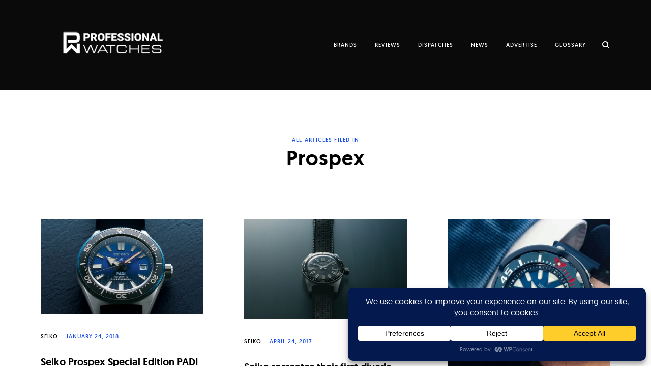

--- FILE ---
content_type: text/html; charset=UTF-8
request_url: https://professionalwatches.com/tag/prospex/page/2/
body_size: 33340
content:
<!DOCTYPE html>
<html lang="en-US">
	<head>
		<meta charset="UTF-8">
		<meta name="viewport" content="width=device-width, initial-scale=1">
		<link rel="profile" href="http://gmpg.org/xfn/11">
		<link rel="pingback" href="https://professionalwatches.com/xmlrpc.php">
		<link href="https://professionalwatches.com/wp-content/themes/ippo/assets/css/main.css?ver=104228989
" rel="stylesheet" media="screen">
		
		<title>Prospex | Professional Watches</title>
<meta name='robots' content='max-image-preview:large' />
<link rel='dns-prefetch' href='//netdna.bootstrapcdn.com' />
<link rel="alternate" type="application/rss+xml" title="Professional Watches &raquo; Feed" href="https://professionalwatches.com/feed/" />
<link rel="alternate" type="application/rss+xml" title="Professional Watches &raquo; Prospex Tag Feed" href="https://professionalwatches.com/tag/prospex/feed/" />
<script data-cfasync="false" data-wpfc-render="false">
		(function () {
			window.dataLayer = window.dataLayer || [];function gtag(){dataLayer.push(arguments);}

			// Set the developer ID.
			gtag('set', 'developer_id.dMmRkYz', true);

			// Set default consent state based on plugin settings.
			gtag('consent', 'default', {
				'ad_storage': 'denied',
				'analytics_storage': 'denied',
				'ad_user_data': 'denied',
				'ad_personalization': 'denied',
				'security_storage': 'granted',
				'functionality_storage': 'granted',
				'wait_for_update': 500,
			});
		})();
	</script><style id='wp-img-auto-sizes-contain-inline-css' type='text/css'>
img:is([sizes=auto i],[sizes^="auto," i]){contain-intrinsic-size:3000px 1500px}
/*# sourceURL=wp-img-auto-sizes-contain-inline-css */
</style>

<link rel='stylesheet' id='dashicons-css' href='https://professionalwatches.com/wp-includes/css/dashicons.min.css?ver=6.9' type='text/css' media='all' />
<link rel='stylesheet' id='post-views-counter-frontend-css' href='https://professionalwatches.com/wp-content/plugins/post-views-counter/css/frontend.css?ver=1.7.0' type='text/css' media='all' />
<style id='wp-emoji-styles-inline-css' type='text/css'>

	img.wp-smiley, img.emoji {
		display: inline !important;
		border: none !important;
		box-shadow: none !important;
		height: 1em !important;
		width: 1em !important;
		margin: 0 0.07em !important;
		vertical-align: -0.1em !important;
		background: none !important;
		padding: 0 !important;
	}
/*# sourceURL=wp-emoji-styles-inline-css */
</style>
<link rel='stylesheet' id='wp-block-library-css' href='https://professionalwatches.com/wp-includes/css/dist/block-library/style.min.css?ver=6.9' type='text/css' media='all' />
<style id='wp-block-social-links-inline-css' type='text/css'>
.wp-block-social-links{background:none;box-sizing:border-box;margin-left:0;padding-left:0;padding-right:0;text-indent:0}.wp-block-social-links .wp-social-link a,.wp-block-social-links .wp-social-link a:hover{border-bottom:0;box-shadow:none;text-decoration:none}.wp-block-social-links .wp-social-link svg{height:1em;width:1em}.wp-block-social-links .wp-social-link span:not(.screen-reader-text){font-size:.65em;margin-left:.5em;margin-right:.5em}.wp-block-social-links.has-small-icon-size{font-size:16px}.wp-block-social-links,.wp-block-social-links.has-normal-icon-size{font-size:24px}.wp-block-social-links.has-large-icon-size{font-size:36px}.wp-block-social-links.has-huge-icon-size{font-size:48px}.wp-block-social-links.aligncenter{display:flex;justify-content:center}.wp-block-social-links.alignright{justify-content:flex-end}.wp-block-social-link{border-radius:9999px;display:block}@media not (prefers-reduced-motion){.wp-block-social-link{transition:transform .1s ease}}.wp-block-social-link{height:auto}.wp-block-social-link a{align-items:center;display:flex;line-height:0}.wp-block-social-link:hover{transform:scale(1.1)}.wp-block-social-links .wp-block-social-link.wp-social-link{display:inline-block;margin:0;padding:0}.wp-block-social-links .wp-block-social-link.wp-social-link .wp-block-social-link-anchor,.wp-block-social-links .wp-block-social-link.wp-social-link .wp-block-social-link-anchor svg,.wp-block-social-links .wp-block-social-link.wp-social-link .wp-block-social-link-anchor:active,.wp-block-social-links .wp-block-social-link.wp-social-link .wp-block-social-link-anchor:hover,.wp-block-social-links .wp-block-social-link.wp-social-link .wp-block-social-link-anchor:visited{color:currentColor;fill:currentColor}:where(.wp-block-social-links:not(.is-style-logos-only)) .wp-social-link{background-color:#f0f0f0;color:#444}:where(.wp-block-social-links:not(.is-style-logos-only)) .wp-social-link-amazon{background-color:#f90;color:#fff}:where(.wp-block-social-links:not(.is-style-logos-only)) .wp-social-link-bandcamp{background-color:#1ea0c3;color:#fff}:where(.wp-block-social-links:not(.is-style-logos-only)) .wp-social-link-behance{background-color:#0757fe;color:#fff}:where(.wp-block-social-links:not(.is-style-logos-only)) .wp-social-link-bluesky{background-color:#0a7aff;color:#fff}:where(.wp-block-social-links:not(.is-style-logos-only)) .wp-social-link-codepen{background-color:#1e1f26;color:#fff}:where(.wp-block-social-links:not(.is-style-logos-only)) .wp-social-link-deviantart{background-color:#02e49b;color:#fff}:where(.wp-block-social-links:not(.is-style-logos-only)) .wp-social-link-discord{background-color:#5865f2;color:#fff}:where(.wp-block-social-links:not(.is-style-logos-only)) .wp-social-link-dribbble{background-color:#e94c89;color:#fff}:where(.wp-block-social-links:not(.is-style-logos-only)) .wp-social-link-dropbox{background-color:#4280ff;color:#fff}:where(.wp-block-social-links:not(.is-style-logos-only)) .wp-social-link-etsy{background-color:#f45800;color:#fff}:where(.wp-block-social-links:not(.is-style-logos-only)) .wp-social-link-facebook{background-color:#0866ff;color:#fff}:where(.wp-block-social-links:not(.is-style-logos-only)) .wp-social-link-fivehundredpx{background-color:#000;color:#fff}:where(.wp-block-social-links:not(.is-style-logos-only)) .wp-social-link-flickr{background-color:#0461dd;color:#fff}:where(.wp-block-social-links:not(.is-style-logos-only)) .wp-social-link-foursquare{background-color:#e65678;color:#fff}:where(.wp-block-social-links:not(.is-style-logos-only)) .wp-social-link-github{background-color:#24292d;color:#fff}:where(.wp-block-social-links:not(.is-style-logos-only)) .wp-social-link-goodreads{background-color:#eceadd;color:#382110}:where(.wp-block-social-links:not(.is-style-logos-only)) .wp-social-link-google{background-color:#ea4434;color:#fff}:where(.wp-block-social-links:not(.is-style-logos-only)) .wp-social-link-gravatar{background-color:#1d4fc4;color:#fff}:where(.wp-block-social-links:not(.is-style-logos-only)) .wp-social-link-instagram{background-color:#f00075;color:#fff}:where(.wp-block-social-links:not(.is-style-logos-only)) .wp-social-link-lastfm{background-color:#e21b24;color:#fff}:where(.wp-block-social-links:not(.is-style-logos-only)) .wp-social-link-linkedin{background-color:#0d66c2;color:#fff}:where(.wp-block-social-links:not(.is-style-logos-only)) .wp-social-link-mastodon{background-color:#3288d4;color:#fff}:where(.wp-block-social-links:not(.is-style-logos-only)) .wp-social-link-medium{background-color:#000;color:#fff}:where(.wp-block-social-links:not(.is-style-logos-only)) .wp-social-link-meetup{background-color:#f6405f;color:#fff}:where(.wp-block-social-links:not(.is-style-logos-only)) .wp-social-link-patreon{background-color:#000;color:#fff}:where(.wp-block-social-links:not(.is-style-logos-only)) .wp-social-link-pinterest{background-color:#e60122;color:#fff}:where(.wp-block-social-links:not(.is-style-logos-only)) .wp-social-link-pocket{background-color:#ef4155;color:#fff}:where(.wp-block-social-links:not(.is-style-logos-only)) .wp-social-link-reddit{background-color:#ff4500;color:#fff}:where(.wp-block-social-links:not(.is-style-logos-only)) .wp-social-link-skype{background-color:#0478d7;color:#fff}:where(.wp-block-social-links:not(.is-style-logos-only)) .wp-social-link-snapchat{background-color:#fefc00;color:#fff;stroke:#000}:where(.wp-block-social-links:not(.is-style-logos-only)) .wp-social-link-soundcloud{background-color:#ff5600;color:#fff}:where(.wp-block-social-links:not(.is-style-logos-only)) .wp-social-link-spotify{background-color:#1bd760;color:#fff}:where(.wp-block-social-links:not(.is-style-logos-only)) .wp-social-link-telegram{background-color:#2aabee;color:#fff}:where(.wp-block-social-links:not(.is-style-logos-only)) .wp-social-link-threads{background-color:#000;color:#fff}:where(.wp-block-social-links:not(.is-style-logos-only)) .wp-social-link-tiktok{background-color:#000;color:#fff}:where(.wp-block-social-links:not(.is-style-logos-only)) .wp-social-link-tumblr{background-color:#011835;color:#fff}:where(.wp-block-social-links:not(.is-style-logos-only)) .wp-social-link-twitch{background-color:#6440a4;color:#fff}:where(.wp-block-social-links:not(.is-style-logos-only)) .wp-social-link-twitter{background-color:#1da1f2;color:#fff}:where(.wp-block-social-links:not(.is-style-logos-only)) .wp-social-link-vimeo{background-color:#1eb7ea;color:#fff}:where(.wp-block-social-links:not(.is-style-logos-only)) .wp-social-link-vk{background-color:#4680c2;color:#fff}:where(.wp-block-social-links:not(.is-style-logos-only)) .wp-social-link-wordpress{background-color:#3499cd;color:#fff}:where(.wp-block-social-links:not(.is-style-logos-only)) .wp-social-link-whatsapp{background-color:#25d366;color:#fff}:where(.wp-block-social-links:not(.is-style-logos-only)) .wp-social-link-x{background-color:#000;color:#fff}:where(.wp-block-social-links:not(.is-style-logos-only)) .wp-social-link-yelp{background-color:#d32422;color:#fff}:where(.wp-block-social-links:not(.is-style-logos-only)) .wp-social-link-youtube{background-color:red;color:#fff}:where(.wp-block-social-links.is-style-logos-only) .wp-social-link{background:none}:where(.wp-block-social-links.is-style-logos-only) .wp-social-link svg{height:1.25em;width:1.25em}:where(.wp-block-social-links.is-style-logos-only) .wp-social-link-amazon{color:#f90}:where(.wp-block-social-links.is-style-logos-only) .wp-social-link-bandcamp{color:#1ea0c3}:where(.wp-block-social-links.is-style-logos-only) .wp-social-link-behance{color:#0757fe}:where(.wp-block-social-links.is-style-logos-only) .wp-social-link-bluesky{color:#0a7aff}:where(.wp-block-social-links.is-style-logos-only) .wp-social-link-codepen{color:#1e1f26}:where(.wp-block-social-links.is-style-logos-only) .wp-social-link-deviantart{color:#02e49b}:where(.wp-block-social-links.is-style-logos-only) .wp-social-link-discord{color:#5865f2}:where(.wp-block-social-links.is-style-logos-only) .wp-social-link-dribbble{color:#e94c89}:where(.wp-block-social-links.is-style-logos-only) .wp-social-link-dropbox{color:#4280ff}:where(.wp-block-social-links.is-style-logos-only) .wp-social-link-etsy{color:#f45800}:where(.wp-block-social-links.is-style-logos-only) .wp-social-link-facebook{color:#0866ff}:where(.wp-block-social-links.is-style-logos-only) .wp-social-link-fivehundredpx{color:#000}:where(.wp-block-social-links.is-style-logos-only) .wp-social-link-flickr{color:#0461dd}:where(.wp-block-social-links.is-style-logos-only) .wp-social-link-foursquare{color:#e65678}:where(.wp-block-social-links.is-style-logos-only) .wp-social-link-github{color:#24292d}:where(.wp-block-social-links.is-style-logos-only) .wp-social-link-goodreads{color:#382110}:where(.wp-block-social-links.is-style-logos-only) .wp-social-link-google{color:#ea4434}:where(.wp-block-social-links.is-style-logos-only) .wp-social-link-gravatar{color:#1d4fc4}:where(.wp-block-social-links.is-style-logos-only) .wp-social-link-instagram{color:#f00075}:where(.wp-block-social-links.is-style-logos-only) .wp-social-link-lastfm{color:#e21b24}:where(.wp-block-social-links.is-style-logos-only) .wp-social-link-linkedin{color:#0d66c2}:where(.wp-block-social-links.is-style-logos-only) .wp-social-link-mastodon{color:#3288d4}:where(.wp-block-social-links.is-style-logos-only) .wp-social-link-medium{color:#000}:where(.wp-block-social-links.is-style-logos-only) .wp-social-link-meetup{color:#f6405f}:where(.wp-block-social-links.is-style-logos-only) .wp-social-link-patreon{color:#000}:where(.wp-block-social-links.is-style-logos-only) .wp-social-link-pinterest{color:#e60122}:where(.wp-block-social-links.is-style-logos-only) .wp-social-link-pocket{color:#ef4155}:where(.wp-block-social-links.is-style-logos-only) .wp-social-link-reddit{color:#ff4500}:where(.wp-block-social-links.is-style-logos-only) .wp-social-link-skype{color:#0478d7}:where(.wp-block-social-links.is-style-logos-only) .wp-social-link-snapchat{color:#fff;stroke:#000}:where(.wp-block-social-links.is-style-logos-only) .wp-social-link-soundcloud{color:#ff5600}:where(.wp-block-social-links.is-style-logos-only) .wp-social-link-spotify{color:#1bd760}:where(.wp-block-social-links.is-style-logos-only) .wp-social-link-telegram{color:#2aabee}:where(.wp-block-social-links.is-style-logos-only) .wp-social-link-threads{color:#000}:where(.wp-block-social-links.is-style-logos-only) .wp-social-link-tiktok{color:#000}:where(.wp-block-social-links.is-style-logos-only) .wp-social-link-tumblr{color:#011835}:where(.wp-block-social-links.is-style-logos-only) .wp-social-link-twitch{color:#6440a4}:where(.wp-block-social-links.is-style-logos-only) .wp-social-link-twitter{color:#1da1f2}:where(.wp-block-social-links.is-style-logos-only) .wp-social-link-vimeo{color:#1eb7ea}:where(.wp-block-social-links.is-style-logos-only) .wp-social-link-vk{color:#4680c2}:where(.wp-block-social-links.is-style-logos-only) .wp-social-link-whatsapp{color:#25d366}:where(.wp-block-social-links.is-style-logos-only) .wp-social-link-wordpress{color:#3499cd}:where(.wp-block-social-links.is-style-logos-only) .wp-social-link-x{color:#000}:where(.wp-block-social-links.is-style-logos-only) .wp-social-link-yelp{color:#d32422}:where(.wp-block-social-links.is-style-logos-only) .wp-social-link-youtube{color:red}.wp-block-social-links.is-style-pill-shape .wp-social-link{width:auto}:root :where(.wp-block-social-links .wp-social-link a){padding:.25em}:root :where(.wp-block-social-links.is-style-logos-only .wp-social-link a){padding:0}:root :where(.wp-block-social-links.is-style-pill-shape .wp-social-link a){padding-left:.6666666667em;padding-right:.6666666667em}.wp-block-social-links:not(.has-icon-color):not(.has-icon-background-color) .wp-social-link-snapchat .wp-block-social-link-label{color:#000}
/*# sourceURL=https://professionalwatches.com/wp-includes/blocks/social-links/style.min.css */
</style>
<style id='global-styles-inline-css' type='text/css'>
:root{--wp--preset--aspect-ratio--square: 1;--wp--preset--aspect-ratio--4-3: 4/3;--wp--preset--aspect-ratio--3-4: 3/4;--wp--preset--aspect-ratio--3-2: 3/2;--wp--preset--aspect-ratio--2-3: 2/3;--wp--preset--aspect-ratio--16-9: 16/9;--wp--preset--aspect-ratio--9-16: 9/16;--wp--preset--color--black: #000000;--wp--preset--color--cyan-bluish-gray: #abb8c3;--wp--preset--color--white: #ffffff;--wp--preset--color--pale-pink: #f78da7;--wp--preset--color--vivid-red: #cf2e2e;--wp--preset--color--luminous-vivid-orange: #ff6900;--wp--preset--color--luminous-vivid-amber: #fcb900;--wp--preset--color--light-green-cyan: #7bdcb5;--wp--preset--color--vivid-green-cyan: #00d084;--wp--preset--color--pale-cyan-blue: #8ed1fc;--wp--preset--color--vivid-cyan-blue: #0693e3;--wp--preset--color--vivid-purple: #9b51e0;--wp--preset--gradient--vivid-cyan-blue-to-vivid-purple: linear-gradient(135deg,rgb(6,147,227) 0%,rgb(155,81,224) 100%);--wp--preset--gradient--light-green-cyan-to-vivid-green-cyan: linear-gradient(135deg,rgb(122,220,180) 0%,rgb(0,208,130) 100%);--wp--preset--gradient--luminous-vivid-amber-to-luminous-vivid-orange: linear-gradient(135deg,rgb(252,185,0) 0%,rgb(255,105,0) 100%);--wp--preset--gradient--luminous-vivid-orange-to-vivid-red: linear-gradient(135deg,rgb(255,105,0) 0%,rgb(207,46,46) 100%);--wp--preset--gradient--very-light-gray-to-cyan-bluish-gray: linear-gradient(135deg,rgb(238,238,238) 0%,rgb(169,184,195) 100%);--wp--preset--gradient--cool-to-warm-spectrum: linear-gradient(135deg,rgb(74,234,220) 0%,rgb(151,120,209) 20%,rgb(207,42,186) 40%,rgb(238,44,130) 60%,rgb(251,105,98) 80%,rgb(254,248,76) 100%);--wp--preset--gradient--blush-light-purple: linear-gradient(135deg,rgb(255,206,236) 0%,rgb(152,150,240) 100%);--wp--preset--gradient--blush-bordeaux: linear-gradient(135deg,rgb(254,205,165) 0%,rgb(254,45,45) 50%,rgb(107,0,62) 100%);--wp--preset--gradient--luminous-dusk: linear-gradient(135deg,rgb(255,203,112) 0%,rgb(199,81,192) 50%,rgb(65,88,208) 100%);--wp--preset--gradient--pale-ocean: linear-gradient(135deg,rgb(255,245,203) 0%,rgb(182,227,212) 50%,rgb(51,167,181) 100%);--wp--preset--gradient--electric-grass: linear-gradient(135deg,rgb(202,248,128) 0%,rgb(113,206,126) 100%);--wp--preset--gradient--midnight: linear-gradient(135deg,rgb(2,3,129) 0%,rgb(40,116,252) 100%);--wp--preset--font-size--small: 13px;--wp--preset--font-size--medium: 20px;--wp--preset--font-size--large: 36px;--wp--preset--font-size--x-large: 42px;--wp--preset--spacing--20: 0.44rem;--wp--preset--spacing--30: 0.67rem;--wp--preset--spacing--40: 1rem;--wp--preset--spacing--50: 1.5rem;--wp--preset--spacing--60: 2.25rem;--wp--preset--spacing--70: 3.38rem;--wp--preset--spacing--80: 5.06rem;--wp--preset--shadow--natural: 6px 6px 9px rgba(0, 0, 0, 0.2);--wp--preset--shadow--deep: 12px 12px 50px rgba(0, 0, 0, 0.4);--wp--preset--shadow--sharp: 6px 6px 0px rgba(0, 0, 0, 0.2);--wp--preset--shadow--outlined: 6px 6px 0px -3px rgb(255, 255, 255), 6px 6px rgb(0, 0, 0);--wp--preset--shadow--crisp: 6px 6px 0px rgb(0, 0, 0);}:where(.is-layout-flex){gap: 0.5em;}:where(.is-layout-grid){gap: 0.5em;}body .is-layout-flex{display: flex;}.is-layout-flex{flex-wrap: wrap;align-items: center;}.is-layout-flex > :is(*, div){margin: 0;}body .is-layout-grid{display: grid;}.is-layout-grid > :is(*, div){margin: 0;}:where(.wp-block-columns.is-layout-flex){gap: 2em;}:where(.wp-block-columns.is-layout-grid){gap: 2em;}:where(.wp-block-post-template.is-layout-flex){gap: 1.25em;}:where(.wp-block-post-template.is-layout-grid){gap: 1.25em;}.has-black-color{color: var(--wp--preset--color--black) !important;}.has-cyan-bluish-gray-color{color: var(--wp--preset--color--cyan-bluish-gray) !important;}.has-white-color{color: var(--wp--preset--color--white) !important;}.has-pale-pink-color{color: var(--wp--preset--color--pale-pink) !important;}.has-vivid-red-color{color: var(--wp--preset--color--vivid-red) !important;}.has-luminous-vivid-orange-color{color: var(--wp--preset--color--luminous-vivid-orange) !important;}.has-luminous-vivid-amber-color{color: var(--wp--preset--color--luminous-vivid-amber) !important;}.has-light-green-cyan-color{color: var(--wp--preset--color--light-green-cyan) !important;}.has-vivid-green-cyan-color{color: var(--wp--preset--color--vivid-green-cyan) !important;}.has-pale-cyan-blue-color{color: var(--wp--preset--color--pale-cyan-blue) !important;}.has-vivid-cyan-blue-color{color: var(--wp--preset--color--vivid-cyan-blue) !important;}.has-vivid-purple-color{color: var(--wp--preset--color--vivid-purple) !important;}.has-black-background-color{background-color: var(--wp--preset--color--black) !important;}.has-cyan-bluish-gray-background-color{background-color: var(--wp--preset--color--cyan-bluish-gray) !important;}.has-white-background-color{background-color: var(--wp--preset--color--white) !important;}.has-pale-pink-background-color{background-color: var(--wp--preset--color--pale-pink) !important;}.has-vivid-red-background-color{background-color: var(--wp--preset--color--vivid-red) !important;}.has-luminous-vivid-orange-background-color{background-color: var(--wp--preset--color--luminous-vivid-orange) !important;}.has-luminous-vivid-amber-background-color{background-color: var(--wp--preset--color--luminous-vivid-amber) !important;}.has-light-green-cyan-background-color{background-color: var(--wp--preset--color--light-green-cyan) !important;}.has-vivid-green-cyan-background-color{background-color: var(--wp--preset--color--vivid-green-cyan) !important;}.has-pale-cyan-blue-background-color{background-color: var(--wp--preset--color--pale-cyan-blue) !important;}.has-vivid-cyan-blue-background-color{background-color: var(--wp--preset--color--vivid-cyan-blue) !important;}.has-vivid-purple-background-color{background-color: var(--wp--preset--color--vivid-purple) !important;}.has-black-border-color{border-color: var(--wp--preset--color--black) !important;}.has-cyan-bluish-gray-border-color{border-color: var(--wp--preset--color--cyan-bluish-gray) !important;}.has-white-border-color{border-color: var(--wp--preset--color--white) !important;}.has-pale-pink-border-color{border-color: var(--wp--preset--color--pale-pink) !important;}.has-vivid-red-border-color{border-color: var(--wp--preset--color--vivid-red) !important;}.has-luminous-vivid-orange-border-color{border-color: var(--wp--preset--color--luminous-vivid-orange) !important;}.has-luminous-vivid-amber-border-color{border-color: var(--wp--preset--color--luminous-vivid-amber) !important;}.has-light-green-cyan-border-color{border-color: var(--wp--preset--color--light-green-cyan) !important;}.has-vivid-green-cyan-border-color{border-color: var(--wp--preset--color--vivid-green-cyan) !important;}.has-pale-cyan-blue-border-color{border-color: var(--wp--preset--color--pale-cyan-blue) !important;}.has-vivid-cyan-blue-border-color{border-color: var(--wp--preset--color--vivid-cyan-blue) !important;}.has-vivid-purple-border-color{border-color: var(--wp--preset--color--vivid-purple) !important;}.has-vivid-cyan-blue-to-vivid-purple-gradient-background{background: var(--wp--preset--gradient--vivid-cyan-blue-to-vivid-purple) !important;}.has-light-green-cyan-to-vivid-green-cyan-gradient-background{background: var(--wp--preset--gradient--light-green-cyan-to-vivid-green-cyan) !important;}.has-luminous-vivid-amber-to-luminous-vivid-orange-gradient-background{background: var(--wp--preset--gradient--luminous-vivid-amber-to-luminous-vivid-orange) !important;}.has-luminous-vivid-orange-to-vivid-red-gradient-background{background: var(--wp--preset--gradient--luminous-vivid-orange-to-vivid-red) !important;}.has-very-light-gray-to-cyan-bluish-gray-gradient-background{background: var(--wp--preset--gradient--very-light-gray-to-cyan-bluish-gray) !important;}.has-cool-to-warm-spectrum-gradient-background{background: var(--wp--preset--gradient--cool-to-warm-spectrum) !important;}.has-blush-light-purple-gradient-background{background: var(--wp--preset--gradient--blush-light-purple) !important;}.has-blush-bordeaux-gradient-background{background: var(--wp--preset--gradient--blush-bordeaux) !important;}.has-luminous-dusk-gradient-background{background: var(--wp--preset--gradient--luminous-dusk) !important;}.has-pale-ocean-gradient-background{background: var(--wp--preset--gradient--pale-ocean) !important;}.has-electric-grass-gradient-background{background: var(--wp--preset--gradient--electric-grass) !important;}.has-midnight-gradient-background{background: var(--wp--preset--gradient--midnight) !important;}.has-small-font-size{font-size: var(--wp--preset--font-size--small) !important;}.has-medium-font-size{font-size: var(--wp--preset--font-size--medium) !important;}.has-large-font-size{font-size: var(--wp--preset--font-size--large) !important;}.has-x-large-font-size{font-size: var(--wp--preset--font-size--x-large) !important;}
/*# sourceURL=global-styles-inline-css */
</style>
<style id='core-block-supports-inline-css' type='text/css'>
.wp-container-core-social-links-is-layout-3d213aab{justify-content:space-between;}
/*# sourceURL=core-block-supports-inline-css */
</style>

<style id='classic-theme-styles-inline-css' type='text/css'>
/*! This file is auto-generated */
.wp-block-button__link{color:#fff;background-color:#32373c;border-radius:9999px;box-shadow:none;text-decoration:none;padding:calc(.667em + 2px) calc(1.333em + 2px);font-size:1.125em}.wp-block-file__button{background:#32373c;color:#fff;text-decoration:none}
/*# sourceURL=/wp-includes/css/classic-themes.min.css */
</style>
<link rel='stylesheet' id='tk-shortcodes-fap-css' href='//netdna.bootstrapcdn.com/font-awesome/4.0.3/css/font-awesome.css?ver=2.0.0' type='text/css' media='all' />
<link rel='stylesheet' id='tk-shortcodes-css' href='https://professionalwatches.com/wp-content/plugins/tk-shortcodes/public/css/tk-shortcodes-public.css?ver=2.0.0' type='text/css' media='all' />
<link rel='stylesheet' id='jquery-fancybox-css' href='https://professionalwatches.com/wp-content/plugins/wp-fancybox-3/assets/css/jquery.fancybox.min.css?ver=1.0.12' type='text/css' media='screen' />
<link rel='stylesheet' id='ppress-frontend-css' href='https://professionalwatches.com/wp-content/plugins/wp-user-avatar/assets/css/frontend.min.css?ver=4.16.8' type='text/css' media='all' />
<link rel='stylesheet' id='ppress-flatpickr-css' href='https://professionalwatches.com/wp-content/plugins/wp-user-avatar/assets/flatpickr/flatpickr.min.css?ver=4.16.8' type='text/css' media='all' />
<link rel='stylesheet' id='ppress-select2-css' href='https://professionalwatches.com/wp-content/plugins/wp-user-avatar/assets/select2/select2.min.css?ver=6.9' type='text/css' media='all' />
<link rel='stylesheet' id='thickbox-css' href='https://professionalwatches.com/wp-includes/js/thickbox/thickbox.css?ver=6.9' type='text/css' media='all' />
<link rel='stylesheet' id='ippo-style-css' href='https://professionalwatches.com/wp-content/themes/ippo/style.css?ver=6.9' type='text/css' media='all' />
<style id='ippo-style-inline-css' type='text/css'>
/* Body BG color */

	body {
		background-color: #ffffff;
	}


	/* Headings color */

	h1, h2, h3, h4, h5, h6,
	h1 a, h2 a, h3 a, h4 a, h5 a, h6 a,
	h2.widget-title,
	.entry-content h1,
	.entry-content h2,
	.entry-content h3,
	.entry-content h4,
	.entry-content h5,
	.entry-content h6,
	.nav-links,
	.format-quote blockquote,
	.emphasis,
	.entry-content .emphasis,
	.single .entry-content .emphasis,
	.single .format-quote blockquote,
	.single .format-quote q,
	.single .format-link .entry-content p,
	.masonry .format-link .entry-content h2,
	.single .format-link .entry-content h2,
	.entry-content blockquote,
	.entry-content blockquote p,
	.comment-content blockquote p,
	.single .entry-content blockquote p,
	.archive .page-title span,
	.search .page-title span,
	.error404 .page-title span,
	.widget-title,
	.widget .widget-title a,
	.widget_calendar caption,
	.widget_calendar th {
		color: #000;
	}


	/* Paragraph color */

	.entry-content p,
	.entry-footer,
	.single .format-quote blockquote cite,
	.single .format-quote blockquote + cite,
	.single .format-quote q cite,
	.single .format-quote q + cite,
	.single .format-quote blockquote + p cite,
	.single .format-quote q + p cite,
	.jp-relatedposts-post-context {
		color: #5d5d5d;
	}


	/* Link color */

	a,
	.main-navigation a:focus,
	.dropdown-toggle:focus,
	#big-search-trigger:focus,
	.archive .page-title,
	.search-results .page-title,
	.post-date a,
	.read-more-link,
	.entry-footer a,
	.comment-metadata a,
	.logged-in-as,
	.logged-in-as a,
	.comment-notes,
	.bypostauthor > .comment-body .comment-author b:after,
	.category-filter a,
	.masonry .format-link .entry-content a,
	.widget_recent_comments li,
	.widget_recent_comments .comment-author-link a,
	.widget_recent_entries li,
	.rss-date,
	.rssSummary,
	.search-post-type,
	.search-no-results .page-content > p,
	.error404 .page-content > p,
	.page-numbers li a,
	.back-to-top {
		color: #1b4ee8;
	}

	.category-filter .cat-active a {
		color: #5d5d5d;
	}

	@media only screen and (min-width: 1025px){

		a:hover,
		.nav-menu > li:hover > a,
		.nav-menu > li > a:hover + a,
		div[class^="gr_custom_container"] a:hover,
		.comment .reply a:hover,
		.entry-footer a:hover,
		.category-filter a:hover,
		.format-link .entry-content a:hover,
		.back-to-top:hover,
		.paging-navigation a:hover,
		.read-more-link:hover,
		.widget a:hover,
		.widget .search-form input[type="submit"]:hover,
		.widget .newsletter input[type="submit"]:hover,
		.widget.widget_wpcom_social_media_icons_widget a:hover,
		.instagram-username a:hover,
		.widget .tp_recent_tweets a:hover,
		.page-numbers li a:hover  {
			color: #5d5d5d;
		}

		h1 a:hover,
		h2 a:hover,
		h3 a:hover,
		h4 a:hover,
		h5 a:hover,
		h6 a:hover {
			color: #747474;
		}

		#infinite-handle span:hover {
			background-color: #000;
		}

		.entry-meta .category-list a:hover,
		.posts-navigation .entry-meta a:hover {
			color: #808080;
		}

	}

	.entry-meta .category-list a,
	.posts-navigation .entry-meta a,
	#infinite-handle .nav-next a,
	.single .nav-links a {
		color: #000;
	}

	body #infinite-handle span {
		border-color: #000;
	}



	/* Header color */

	.site-header,
	.standard-menu .main-navigation ul ul {
		background-color: #0a0a0a;
	}

	.site-header .nav-menu > li > a,
	#big-search-trigger,
	.standard-menu .main-navigation ul ul a,
	.menu-toggle:before {
		color: #ffffff;
	}

	.standard-menu .main-navigation ul ul a:focus,
	.nav-menu > li > a {
		color: #808080;
	}

	@media only screen and (min-width: 1025px){

		.site-header .nav-menu li > a:hover,
		#big-search-trigger:hover,
		.standard-menu .main-navigation ul ul a:hover {
			color: #808080;
		}

	}


	/* Logo color */

	.site-title a {
		color: #000;
	}

	@media only screen and (min-width: 1025px){

		.site-title a:hover {
			color: #000;
		}

	}

	.site-description {
		color: #000;
	}


	/* Fullwidth slider colors */
	.fullwidth-slider .featured-slider h2 a,
	.fullwidth-slider .featured-slider .slick-arrow {
		color: #ffffff;
	}

	@media only screen and (min-width: 1025px){

		.fullwidth-slider .featured-slider h2 a:hover,
		.fullwidth-slider .featured-slider .slick-arrow:hover {
			color: #ffffff;
		}

		.fullwidth-slider .featured-slider .slider-text .category-list a:hover,
		.fullwidth-slider .featured-slider .entry-meta .category-list a:hover {
			color: #f7f7f7;
		}

	}

	.fullwidth-slider .featured-slider .slider-text .category-list a,
	.fullwidth-slider .featured-slider .entry-meta .category-list a {
		color: #ffffff;
	}

	/* Footer colors */

	.site-footer,
	.instagram-feed {
		background-color: #3b3b3d;
	}

	.site-footer,
	.instagram-feed,
	.instagram-feed span,
	.site-footer span,
	.site-info {
		color: #8d8d8d;
	}

	.site-footer a {
		color: #8d8d8d;
	}

	@media only screen and (min-width: 1025px){

		.site-footer a:hover {
			color: #5d5d5d;
		}

	}
/*# sourceURL=ippo-style-inline-css */
</style>
<script type="text/javascript" src="https://professionalwatches.com/wp-includes/js/jquery/jquery.min.js?ver=3.7.1" id="jquery-core-js"></script>
<script type="text/javascript" src="https://professionalwatches.com/wp-includes/js/jquery/jquery-migrate.min.js?ver=3.4.1" id="jquery-migrate-js"></script>
<script type="text/javascript" src="https://professionalwatches.com/wp-includes/js/jquery/ui/core.min.js?ver=1.13.3" id="jquery-ui-core-js"></script>
<script type="text/javascript" src="https://professionalwatches.com/wp-includes/js/jquery/ui/tabs.min.js?ver=1.13.3" id="jquery-ui-tabs-js"></script>
<script type="text/javascript" src="https://professionalwatches.com/wp-content/plugins/tk-shortcodes/public/js/tk-shortcodes-public.js?ver=2.0.0" id="tk-shortcodes-js"></script>
<script type="text/javascript" src="https://professionalwatches.com/wp-content/plugins/wp-user-avatar/assets/flatpickr/flatpickr.min.js?ver=4.16.8" id="ppress-flatpickr-js"></script>
<script type="text/javascript" src="https://professionalwatches.com/wp-content/plugins/wp-user-avatar/assets/select2/select2.min.js?ver=4.16.8" id="ppress-select2-js"></script>
<link rel="https://api.w.org/" href="https://professionalwatches.com/wp-json/" /><link rel="alternate" title="JSON" type="application/json" href="https://professionalwatches.com/wp-json/wp/v2/tags/3641" /><link rel="EditURI" type="application/rsd+xml" title="RSD" href="https://professionalwatches.com/xmlrpc.php?rsd" />
<meta name="generator" content="WordPress 6.9" />
<!-- auto ad code generated by Easy Google AdSense plugin v1.0.13 --><script async src="https://pagead2.googlesyndication.com/pagead/js/adsbygoogle.js?client=ca-pub-4346075379364365" crossorigin="anonymous"></script><!-- Easy Google AdSense plugin --><!-- Global site tag (gtag.js) - Google Analytics -->
<script async src="https://www.googletagmanager.com/gtag/js?id=G-V83SKTYESJ"></script>
<script>
  window.dataLayer = window.dataLayer || [];
  function gtag(){dataLayer.push(arguments);}
  gtag('js', new Date());

  gtag('config', 'G-V83SKTYESJ');
</script>

<!-- Plugin: Open external links a new window. Plugin by Kristian Risager Larsen, http://kristianrisagerlarsen.dk . Download it at http://wordpress.org/extend/plugins/open-external-links-in-a-new-window/ -->
<script type="text/javascript">//<![CDATA[
	function external_links_in_new_windows_loop() {
		if (!document.links) {
			document.links = document.getElementsByTagName('a');
		}
		var change_link = false;
		var force = '';
		var ignore = '';

		for (var t=0; t<document.links.length; t++) {
			var all_links = document.links[t];
			change_link = false;
			
			if(document.links[t].hasAttribute('onClick') == false) {
				// forced if the address starts with http (or also https), but does not link to the current domain
				if(all_links.href.search(/^http/) != -1 && all_links.href.search('professionalwatches.com') == -1) {
					// alert('Changeda '+all_links.href);
					change_link = true;
				}
					
				if(force != '' && all_links.href.search(force) != -1) {
					// forced
					// alert('force '+all_links.href);
					change_link = true;
				}
				
				if(ignore != '' && all_links.href.search(ignore) != -1) {
					// alert('ignore '+all_links.href);
					// ignored
					change_link = false;
				}
				
				if(all_links.href.search(/.jpg/i) != -1 || all_links.href.search(/.jpeg/i) != -1 || all_links.href.search(/.png/i) != -1) {
					change_link = false;
				}

				if(change_link == true) {
					// alert('Changed '+all_links.href);
					document.links[t].setAttribute('onClick', 'javascript:window.open(\''+all_links.href+'\'); return false;');
					document.links[t].removeAttribute('target');
				}
			}
		}
	}
	
	// Load
	function external_links_in_new_windows_load(func)
	{	
		var oldonload = window.onload;
		if (typeof window.onload != 'function'){
			window.onload = func;
		} else {
			window.onload = function(){
				oldonload();
				func();
			}
		}
	}

	external_links_in_new_windows_load(external_links_in_new_windows_loop);
	//]]></script>



<!-- This site is optimized with the Simple SEO plugin v2.0.33 - https://wordpress.org/plugins/cds-simple-seo/ -->
<meta property="og:site_name" content="Professional Watches" />
<meta property="og:url" content="https://professionalwatches.com/tag/prospex/" />
<meta property="og:type" content="website" />
<meta property="og:title" content="Prospex | Professional Watches" />
<meta property="og:image" content="https://professionalwatches.com/wp-content/uploads/2018/01/Seiko-Diver-PADI-SPB071J1-main-thumb-1440xauto-36164.jpg" />
<meta property="og:image:url" content="https://professionalwatches.com/wp-content/uploads/2018/01/Seiko-Diver-PADI-SPB071J1-main-thumb-1440xauto-36164.jpg" />
<meta name="twitter:title" content="Prospex | Professional Watches" />
<meta name="twitter:image" content="https://professionalwatches.com/wp-content/uploads/2018/01/Seiko-Diver-PADI-SPB071J1-main-thumb-1440xauto-36164.jpg" />
<meta name="twitter:card" content="summary_large_image">
<link rel="canonical" href="https://professionalwatches.com/seiko-prospex-special-edition-padi-spb071j1/" />
<!-- / Simple SEO plugin. -->

<link rel="icon" href="https://professionalwatches.com/wp-content/uploads/2019/09/cropped-PW-Site-icon-2-32x32.png" sizes="32x32" />
<link rel="icon" href="https://professionalwatches.com/wp-content/uploads/2019/09/cropped-PW-Site-icon-2-192x192.png" sizes="192x192" />
<link rel="apple-touch-icon" href="https://professionalwatches.com/wp-content/uploads/2019/09/cropped-PW-Site-icon-2-180x180.png" />
<meta name="msapplication-TileImage" content="https://professionalwatches.com/wp-content/uploads/2019/09/cropped-PW-Site-icon-2-270x270.png" />
		<style type="text/css" id="wp-custom-css">
			 

#brands ul {
	margin: 0;
	padding: 0;
	list-style: none;
}
#brands ul li {
	float: left;
	width: 33.33%;
	margin: 0;
	padding: 0;
	text-align: center;
}
#brands ul li a {
	line-height: 50px;
	max-width: 100px;
	display: block;
	text-align: left;
	margin: 0 auto;
	white-space: nowrap !important;
	overflow: visible !important;
	word-break:keep-all !important;
	-moz-hyphens: none !important;
	-ms-hyphens: none !important;
	-webkit-hyphens:  none !important;
	hyphens: none !important;
}
@media only screen and (max-width: 460px){
	#brands ul li a {
		max-width: none;
	}
}
#brands .brand-letter {
	clear: both !important;
	color: rgba(19,19,19,.1);
	font-weight: 700;
	font-size: 3rem;
}
#brands .brand-letter:not(:first-child) {
	padding-top: 2rem;
}
.alignnone {
	margin: 30px 46px 0px 0 !important;
}
#wp-admin-bar-user-info .avatar {
	margin: 0 !important;
}
#wpadminbar #wp-admin-bar-my-account.with-avatar>a img {
	margin: -4px 0 0 6px !important;
}
.slideshowlink {
	display: none;
}

.widget .instagram-pics li:nth-child(3n + 1), .flickr_badge_image:nth-child(3n + 2){
	clear: none;
}
.fancybox-thumbs ul li:last-child{
	display:none!important;
}

.entry-content p{
	margin-bottom: .75em;
}

.aligncenter {
	margin: auto !important;
}
.main-navigation a {
	color: #ffffff;
	font-size: 11px;
	display: inline-block;
	padding: 0.5rem 0;
}
.nav-menu .menu-menu-container ul li {
	margin: 0 30px 0 0;
}
.nav-menu .menu-menu-container ul li:last-child {
	margin-right: 0;
}
.single .hero {
	padding-bottom: 55px;
}
.single .site-content{
	padding-top: 30px !important;
}

figure.wp-caption {
	width: 740px !important;
	max-width: 100%;
}
figure.wp-caption a > img {
	display: inline-block;
}
article .entry-content iframe:not(.instagram-media) {
	width: 740px !important;
	max-width: 100%;
	min-height: 100%;
	height: 415px;
}
ul.sub-menu {
	background-color: rgba(255, 255, 255, 0) !important;
}

@media only screen and (max-width: 900px){
	figure.wp-caption {
		width: inherit !important;
	}
}

@media only screen and (max-width: 767px){
	.masonry [class*="col-"] {
		margin-bottom: 40px !important;
	}
}


@media only screen and (min-width: 1025px){
	.site-header nav {
		padding-right: 48px;
	}
	.taxonomy-description {
		padding: 0px 80px;
	}
}
@media only screen and (min-width: 980px){
	.instagram-media {
		margin-left: 60px !important;
		margin-right: 60px !important;
		max-width: 620px !important;
		width: 100% !important;
	}
}
@media only screen and (max-width: 767px){
	.main-container {
		margin-top: 4rem;
	}
	.taxonomy-description {
		padding: 0px 30px;
	}
}
@media only screen and (max-width: 700px){
	#brands ul li {
		float: left;
		width: 50%;
		padding: 0;
	}
}
/* Home Slider Opacity */
.fullwidth-slider .featured-slider .featured-image {
	opacity: 1;
	z-index: -2;
}
.fullwidth-slider .slide-text, .fullwidth-slider .featured-slider .slick-arrow:before {
	text-shadow: 1px 1px 10px rgba(0,0,0,.3);
}
/* Report Error */
.wprperrorsform {
	font-size: 13px;
	font-weight: normal !important;
	text-transform: uppercase;
	border-width: 0px !important;
	background: url(https://professionalwatches.com/wp-content/uploads/2018/06/mail_notice-512.png) no-repeat left;
	background-size: auto 20px;
	padding: 10px 0px 15px 30px;
}
.entry-footer {
	margin-top: 15px;
}
/* AZ FILTER */
div.az-filter {
	width: 100%;
	text-align: center;
}
div.az-filter a {
	font-weight: 500;
	padding: 5px 8px;
}
div.az-filter a.selected {
	color: #000 !important;
}
/* Brands v2 */
#brands-v2 ul {
	list-style: none;
}
#brands-v2 .header {
	font-size: 32px;
	font-weight: 700;
}
/* Search results */
body.search-results article.page {
	background: none;
	padding-top: 0;
	padding-bottom: 0;
}
body.search-results article.hentry {
	margin-top: 0;
	margin-bottom: 100px;
}

@media only screen and (min-width: 1025px){
	a:hover, .nav-menu > li:hover > a, .nav-menu > li > a:hover + a, div[class^="gr_custom_container"] a:hover, .comment .reply a:hover, .entry-footer a:hover, .category-filter a:hover, .format-link .entry-content a:hover, .back-to-top:hover, .paging-navigation a:hover, .read-more-link:hover, .widget a:hover, .widget .search-form input[type="submit"]:hover, .widget .newsletter input[type="submit"]:hover, .widget.widget_wpcom_social_media_icons_widget a:hover, .instagram-username a:hover, .widget .tp_recent_tweets a:hover, .page-numbers li a:hover{
		/* 		color: #5d5d5d important; */
	}
}
.entry-content a {
	transition: all 0.2s !important;
	border-bottom: 0;
}
.entry-content a:hover {
	color: #5d5d5d !important;
	border-bottom: 0;
}
span.glossaryLink, a.glossaryLink{
	font-weight: 400;
	color: #5d5d5d !important;
	border-bottom: 1px dotted #5d5d5d;
}
strong a.glossaryLink {
	font-weight: bold;
}
span.glossaryLink, a.glossaryLink:hover{
	border-bottom: 1px dotted #5d5d5d;
}
/* New Edits */
@media only screen and (max-width: 767px) {
	.author-box {
		margin-bottom: 4.5rem;
	}
	.single .hero {
		padding-bottom: 40px;
	}
	.archive .page-title {
		margin-bottom: 60px;
		margin-top: 10px;
	}

}
@media only screen and (max-width: 1024px) {
	.archive .site-content, .page .site-content {
		padding-top: 5rem;
	}
	body.home.paged .site-content {
		padding-top: 60px !important;
	}
}
/* White Space */
body.home.paged .main-container {
	margin-top: 0;
}
/* Footer */
footer .widget-area:nth-child(2) section {
	width: 100%;
}
footer .widget-area:nth-child(2) ul {
	column-count: 2;
	column-gap: 0;
}
footer .widget-area:nth-child(2) ul li {
	margin: 0;
	margin-bottom: 10px;
}


/* Portrait mode */
@media only screen and (min-width: 768px) {
	.single .hero.portrait {
		position: relative;
		margin-bottom: 14vh;
		padding-bottom: 0;
	}
	.single .hero.portrait .featured-image {
		float: right;
		width: 50%;
	}
	.single .hero.portrait .entry-header {
		float: left;
		width: calc(50% - 55px);
		position: absolute;
		bottom: 110px;
	}
	.single .hero.portrait .entry-header .entry-meta, .single .hero.portrait .entry-header .entry-title {
		text-align: left;
	}
}

/* Glossary Page */
#glossaryList-nav {
	display: none;
}
.glossaryList .glossary-header {
	clear: both !important;
	color: rgba(19,19,19,.1);
	font-weight: 700;
	font-size: 3rem;
	list-style: none;
	margin: 0;
}
.glossaryList .glossary-header:not(:first-child) {
	padding-top: 2rem;
}
.glossaryList li:not(.glossary-header) {
	width: 33%;
	float: left;
	list-style: none;
	margin: 0;
}
.glossaryList li:not(.glossary-header) a {
	line-height: 50px;
	max-width: 100px;
	display: block;
	text-align: left;
	margin: 0 auto;
	white-space: nowrap !important;
	overflow: visible !important;
	word-break: keep-all !important;
	-moz-hyphens: none !important;
	-ms-hyphens: none !important;
	-webkit-hyphens: none !important;
	hyphens: none !important;
	color: #0a4091 !important;
	font-weight: 500;
	border: 0;
}
.glossaryList li a:hover {
	color: #5d5d5d !important
}
@media only screen and (max-width: 700px) {
	.glossaryList li:not(.glossary-header) {
		width: 50%;
	}
}
@media only screen and (max-width: 460px) {
	.glossaryList li:not(.glossary-header) a {
		margin: 0;
	}
}
@media only screen and (max-width: 420px) {
	.glossaryList li:not(.glossary-header) {
		width: 100% !important;
	}
	.glossaryList li:not(.glossary-header) a {
		line-height: 36px;
	}
}

/* Load More Button */
#infinite-handle span:hover {
	background-color: #000;
}

/* Search title space */
.search .entry-title {
	margin-top: 1.5rem;
	margin-bottom: 1.5rem;
}



/* Masonry Fix */
@media only screen and (max-width: 767px) {
	.masonry article {
		position: relative !important;
		top: 0 !important;
	}
	#post-load #infinite-handle {
		bottom: -80px;
	}
}


/* Tags */
.tags-links a {
	text-transform: capitalize !important;
}

/* Mobile Only */
.mobile-only {
	display: none;
}
@media only screen and (max-width: 767px) {
	.mobile-only {
		display: block !important;
	}
}
#ad.mobile-only {
	margin-bottom: 0 !important;
}
@media only screen and (min-width: 1025px) {
.standard-menu .main-navigation ul ul {
background-color: #454545!important;
}
}
@media only screen and (min-width: 1025px) {
.standard-menu .main-navigation ul ul li {
    padding: 0 35px;
}
}

		</style>
			</head>

	<body class="archive paged tag tag-prospex tag-3641 wp-custom-logo paged-2 tag-paged-2 wp-theme-ippo layout-three-columns standard-paging group-blog tk-theme-frontend standard-menu hfeed">
		<div id="page" class="site">
			<a class="skip-link screen-reader-text" href="#content">Skip to content</a>

			
			<header id="masthead" class="site-header" role="banner" data-bg-color="#0a0a0a">

				<div class="container">

					<nav id="site-navigation" class="main-navigation visible-xs" role="navigation">
						<button class="menu-toggle" aria-controls="primary-menu" aria-expanded="false"><i>Menu</i>Primary Menu<span>&nbsp;</span></button><div class="menu-menu-container"><ul id="primary-menu" class="menu"><li id="menu-item-95686" class="menu-item menu-item-type-post_type menu-item-object-page menu-item-95686"><a href="https://professionalwatches.com/brands/">BRANDS</a></li>
<li id="menu-item-97253" class="menu-item menu-item-type-taxonomy menu-item-object-category menu-item-97253"><a href="https://professionalwatches.com/reviews/">REVIEWS</a></li>
<li id="menu-item-97363" class="menu-item menu-item-type-taxonomy menu-item-object-category menu-item-97363"><a href="https://professionalwatches.com/dispatches/">DISPATCHES</a></li>
<li id="menu-item-98052" class="menu-item menu-item-type-taxonomy menu-item-object-category menu-item-98052"><a href="https://professionalwatches.com/news/">NEWS</a></li>
<li id="menu-item-96108" class="menu-item menu-item-type-post_type menu-item-object-page menu-item-96108"><a href="https://professionalwatches.com/advertise/">ADVERTISE</a></li>
<li id="menu-item-100456" class="menu-item menu-item-type-post_type menu-item-object-page menu-item-100456"><a href="https://professionalwatches.com/glossary/">GLOSSARY</a></li>
</ul></div>					</nav><!-- #site-navigation -->


										<script language="javascript">
						(function(){
							if( document.cookie.indexOf('device_pixel_ratio') == -1
							   && 'devicePixelRatio' in window
							   && window.devicePixelRatio == 2 ){

								var date = new Date();
								date.setTime( date.getTime() + 3600000 );

								document.cookie = 'device_pixel_ratio=' + window.devicePixelRatio + ';' +  ' expires=' + date.toUTCString() +'; path=/';
								//if cookies are not blocked, reload the page
								if(document.cookie.indexOf('device_pixel_ratio') != -1) {
									window.location.reload();
								}
							}
						})();
					</script>
					

					<div class="site-branding">

						
						<script language="javascript">

							( function() {
								if ( document.cookie.indexOf( 'device_pixel_ratio' ) == -1
									&& 'devicePixelRatio' in window
									&& window.devicePixelRatio == 2 ) {

									var date = new Date();
									date.setTime( date.getTime() + 3600000 );

									document.cookie = 'device_pixel_ratio=' + window.devicePixelRatio + ';' +  ' expires=' + date.toUTCString() +'; path=/';

									//if cookies are not blocked, reload the page
									if ( document.cookie.indexOf( 'device_pixel_ratio' ) != -1 ) {
										window.location.reload();
									}
								}
							} )();

						</script>

						
						<a href="https://professionalwatches.com/" rel="home" class="standard-logo"><a href="https://professionalwatches.com/" class="custom-logo-link" rel="home"><img width="5076" height="2560" src="https://professionalwatches.com/wp-content/uploads/2025/03/cropped-33LOGO-translucent.png" class="custom-logo" alt="Professional Watches" decoding="async" fetchpriority="high" srcset="https://professionalwatches.com/wp-content/uploads/2025/03/cropped-33LOGO-translucent.png 5076w, https://professionalwatches.com/wp-content/uploads/2025/03/cropped-33LOGO-translucent-300x151.png 300w, https://professionalwatches.com/wp-content/uploads/2025/03/cropped-33LOGO-translucent-1024x516.png 1024w, https://professionalwatches.com/wp-content/uploads/2025/03/cropped-33LOGO-translucent-768x387.png 768w, https://professionalwatches.com/wp-content/uploads/2025/03/cropped-33LOGO-translucent-1536x775.png 1536w, https://professionalwatches.com/wp-content/uploads/2025/03/cropped-33LOGO-translucent-2048x1033.png 2048w, https://professionalwatches.com/wp-content/uploads/2025/03/cropped-33LOGO-translucent-690x348.png 690w, https://professionalwatches.com/wp-content/uploads/2025/03/cropped-33LOGO-translucent-1317x664.png 1317w, https://professionalwatches.com/wp-content/uploads/2025/03/cropped-33LOGO-translucent-800x403.png 800w, https://professionalwatches.com/wp-content/uploads/2025/03/cropped-33LOGO-translucent-1400x706.png 1400w" sizes="(max-width: 5076px) 100vw, 5076px" /></a></a>			<p class="site-title screen-reader-text"><a href="https://professionalwatches.com/" rel="home">Professional Watches</a></p>
		
					</div><!-- .site-branding -->

					<nav id="site-navigation" class="main-navigation nav-menu hidden-xs" role="navigation">
						<button class="menu-toggle" aria-controls="primary-menu" aria-expanded="false"><i>Menu</i>Primary Menu<span>&nbsp;</span></button><div class="menu-menu-container"><ul id="primary-menu" class="menu"><li class="menu-item menu-item-type-post_type menu-item-object-page menu-item-95686"><a href="https://professionalwatches.com/brands/">BRANDS</a></li>
<li class="menu-item menu-item-type-taxonomy menu-item-object-category menu-item-97253"><a href="https://professionalwatches.com/reviews/">REVIEWS</a></li>
<li class="menu-item menu-item-type-taxonomy menu-item-object-category menu-item-97363"><a href="https://professionalwatches.com/dispatches/">DISPATCHES</a></li>
<li class="menu-item menu-item-type-taxonomy menu-item-object-category menu-item-98052"><a href="https://professionalwatches.com/news/">NEWS</a></li>
<li class="menu-item menu-item-type-post_type menu-item-object-page menu-item-96108"><a href="https://professionalwatches.com/advertise/">ADVERTISE</a></li>
<li class="menu-item menu-item-type-post_type menu-item-object-page menu-item-100456"><a href="https://professionalwatches.com/glossary/">GLOSSARY</a></li>
</ul></div>					</nav><!-- #site-navigation -->

					<!-- Search form -->
					<div class="search-wrap">
<form role="search" method="get" class="search-form" action="https://professionalwatches.com">
	<label>
		<span class="screen-reader-text">Search for:</span>
		<input type="search" class="search-field" placeholder="Enter Keywords" value="" name="s" autocomplete="off">
	</label>
	<input type="submit" class="search-submit" value="Search" disabled="">
</form>
<div class="search-instructions">Press Enter / Return to begin your search.</div></div>
					<a href="#" id="big-search-trigger">
						<span class="screen-reader-text"></span>
						<i class="icon-search"></i>
					</a>
					<a href="#" id="big-search-close">
						<span class="screen-reader-text"></span>
					</a>
				</div><!-- .container -->

			</header><!-- #masthead -->

			<!-- Featured posts slider -->
			<!-- Slider Revolution -->
			
			
			
			<div id="content" class="site-content">

				<!-- Post categories filter -->
				
<header class="page-header">
	<h1 class="page-title">All articles filed in <span>Prospex</span></h1></header><!-- .page-header -->



<div class="container main-container">
	<div class="row">

		<div id="primary" class="content-area col-sm-12">
			<main id="main" class="site-main" role="main">

				

				<div class="row">
					<div class="masonry" id="post-load">

						<div class="grid-sizer col-md-4 col-sm-6"></div>

						
<article id="post-2076" class="post-2076 post type-post status-publish format-standard has-post-thumbnail hentry category-seiko tag-dive-watch tag-japanese-watches tag-mechanical-watch tag-padi tag-professional-watches tag-prospex tag-seiko tag-spb071j1 tag-sports-watch col-md-4 col-sm-6">

	
			
			<figure class="featured-image">

				
					<a href="https://professionalwatches.com/seiko-prospex-special-edition-padi-spb071j1/"><img width="690" height="405" src="https://professionalwatches.com/wp-content/uploads/2018/01/Seiko-Diver-PADI-SPB071J1-main-thumb-1440xauto-36164-690x405.jpg" class="attachment-ippo-archive-featured-image size-ippo-archive-featured-image wp-post-image" alt="" decoding="async" srcset="https://professionalwatches.com/wp-content/uploads/2018/01/Seiko-Diver-PADI-SPB071J1-main-thumb-1440xauto-36164-690x405.jpg 690w, https://professionalwatches.com/wp-content/uploads/2018/01/Seiko-Diver-PADI-SPB071J1-main-thumb-1440xauto-36164-300x176.jpg 300w, https://professionalwatches.com/wp-content/uploads/2018/01/Seiko-Diver-PADI-SPB071J1-main-thumb-1440xauto-36164-768x451.jpg 768w, https://professionalwatches.com/wp-content/uploads/2018/01/Seiko-Diver-PADI-SPB071J1-main-thumb-1440xauto-36164-1024x601.jpg 1024w, https://professionalwatches.com/wp-content/uploads/2018/01/Seiko-Diver-PADI-SPB071J1-main-thumb-1440xauto-36164-1317x773.jpg 1317w, https://professionalwatches.com/wp-content/uploads/2018/01/Seiko-Diver-PADI-SPB071J1-main-thumb-1440xauto-36164-800x469.jpg 800w, https://professionalwatches.com/wp-content/uploads/2018/01/Seiko-Diver-PADI-SPB071J1-main-thumb-1440xauto-36164-1400x822.jpg 1400w, https://professionalwatches.com/wp-content/uploads/2018/01/Seiko-Diver-PADI-SPB071J1-main-thumb-1440xauto-36164.jpg 1440w" sizes="(max-width: 690px) 100vw, 690px" /></a>

				
			</figure>

		
	
		<div class="entry-meta"><span class="category-list"><a href="https://professionalwatches.com/seiko/" rel="category tag">Seiko</a></span><span class="post-date"><a href="https://professionalwatches.com/seiko-prospex-special-edition-padi-spb071j1/" rel="bookmark"><time class="entry-date published" datetime="2018-01-24T06:40:00-07:00">January 24, 2018</time><time class="updated" datetime="2021-12-11T10:09:44-07:00">December 11, 2021</time></a></span><span class="edit-link"></span></div><h2 class="entry-title"><a href="https://professionalwatches.com/seiko-prospex-special-edition-padi-spb071j1/" rel="bookmark">Seiko Prospex Special Edition PADI (SPB071J1)</a></h2>
		<div class="entry-content">

			
		</div><!-- .entry-content -->

	
	
</article><!-- #post-## -->

<article id="post-1881" class="post-1881 post type-post status-publish format-standard has-post-thumbnail hentry category-seiko tag-62mas tag-baselworld tag-dive-watch tag-iso6425 tag-professional-watches tag-prospex tag-seiko tag-watch tag-watches col-md-4 col-sm-6">

	
			
			<figure class="featured-image">

				
					<a href="https://professionalwatches.com/seiko-recreates-their-first-divers-watch/"><img width="690" height="426" src="https://professionalwatches.com/wp-content/uploads/2017/04/Seiko-62MAS-1965-Limited-Re-Edition-cover-thumb-1600x987-32491-690x426.jpg" class="attachment-ippo-archive-featured-image size-ippo-archive-featured-image wp-post-image" alt="" decoding="async" srcset="https://professionalwatches.com/wp-content/uploads/2017/04/Seiko-62MAS-1965-Limited-Re-Edition-cover-thumb-1600x987-32491-690x426.jpg 690w, https://professionalwatches.com/wp-content/uploads/2017/04/Seiko-62MAS-1965-Limited-Re-Edition-cover-thumb-1600x987-32491-300x185.jpg 300w, https://professionalwatches.com/wp-content/uploads/2017/04/Seiko-62MAS-1965-Limited-Re-Edition-cover-thumb-1600x987-32491-768x474.jpg 768w, https://professionalwatches.com/wp-content/uploads/2017/04/Seiko-62MAS-1965-Limited-Re-Edition-cover-thumb-1600x987-32491-1024x632.jpg 1024w, https://professionalwatches.com/wp-content/uploads/2017/04/Seiko-62MAS-1965-Limited-Re-Edition-cover-thumb-1600x987-32491-1317x812.jpg 1317w, https://professionalwatches.com/wp-content/uploads/2017/04/Seiko-62MAS-1965-Limited-Re-Edition-cover-thumb-1600x987-32491-800x494.jpg 800w, https://professionalwatches.com/wp-content/uploads/2017/04/Seiko-62MAS-1965-Limited-Re-Edition-cover-thumb-1600x987-32491-1400x864.jpg 1400w, https://professionalwatches.com/wp-content/uploads/2017/04/Seiko-62MAS-1965-Limited-Re-Edition-cover-thumb-1600x987-32491.jpg 1600w" sizes="(max-width: 690px) 100vw, 690px" /></a>

				
			</figure>

		
	
		<div class="entry-meta"><span class="category-list"><a href="https://professionalwatches.com/seiko/" rel="category tag">Seiko</a></span><span class="post-date"><a href="https://professionalwatches.com/seiko-recreates-their-first-divers-watch/" rel="bookmark"><time class="entry-date published" datetime="2017-04-24T12:10:37-06:00">April 24, 2017</time><time class="updated" datetime="2025-11-12T14:32:55-07:00">November 12, 2025</time></a></span><span class="edit-link"></span></div><h2 class="entry-title"><a href="https://professionalwatches.com/seiko-recreates-their-first-divers-watch/" rel="bookmark">Seiko recreates their first diver&#8217;s watch</a></h2>
		<div class="entry-content">

			
		</div><!-- .entry-content -->

	
	
</article><!-- #post-## -->

<article id="post-1788" class="post-1788 post type-post status-publish format-standard has-post-thumbnail hentry category-seiko tag-baselworld tag-dive-watch tag-japanese-watches tag-professional-watches tag-prospex tag-prowatches tag-seiko tag-timepiece tag-watch tag-wristwatch col-md-4 col-sm-6">

	
			
			<figure class="featured-image">

				
					<a href="https://professionalwatches.com/a-sneak-peek-of-three-new-seiko-prospex-divers/"><img width="690" height="690" src="https://professionalwatches.com/wp-content/uploads/2017/01/Prospex-x-PADI-Special-Edition-SRPA83-thumb-2048x2048-31271-690x690.jpg" class="attachment-ippo-archive-featured-image size-ippo-archive-featured-image wp-post-image" alt="" decoding="async" srcset="https://professionalwatches.com/wp-content/uploads/2017/01/Prospex-x-PADI-Special-Edition-SRPA83-thumb-2048x2048-31271-690x690.jpg 690w, https://professionalwatches.com/wp-content/uploads/2017/01/Prospex-x-PADI-Special-Edition-SRPA83-thumb-2048x2048-31271-150x150.jpg 150w, https://professionalwatches.com/wp-content/uploads/2017/01/Prospex-x-PADI-Special-Edition-SRPA83-thumb-2048x2048-31271-300x300.jpg 300w, https://professionalwatches.com/wp-content/uploads/2017/01/Prospex-x-PADI-Special-Edition-SRPA83-thumb-2048x2048-31271-768x768.jpg 768w, https://professionalwatches.com/wp-content/uploads/2017/01/Prospex-x-PADI-Special-Edition-SRPA83-thumb-2048x2048-31271-1024x1024.jpg 1024w, https://professionalwatches.com/wp-content/uploads/2017/01/Prospex-x-PADI-Special-Edition-SRPA83-thumb-2048x2048-31271-1317x1317.jpg 1317w, https://professionalwatches.com/wp-content/uploads/2017/01/Prospex-x-PADI-Special-Edition-SRPA83-thumb-2048x2048-31271-800x800.jpg 800w, https://professionalwatches.com/wp-content/uploads/2017/01/Prospex-x-PADI-Special-Edition-SRPA83-thumb-2048x2048-31271-1400x1400.jpg 1400w, https://professionalwatches.com/wp-content/uploads/2017/01/Prospex-x-PADI-Special-Edition-SRPA83-thumb-2048x2048-31271.jpg 2048w" sizes="(max-width: 690px) 100vw, 690px" /></a>

				
			</figure>

		
	
		<div class="entry-meta"><span class="category-list"><a href="https://professionalwatches.com/seiko/" rel="category tag">Seiko</a></span><span class="post-date"><a href="https://professionalwatches.com/a-sneak-peek-of-three-new-seiko-prospex-divers/" rel="bookmark"><time class="entry-date published" datetime="2017-01-04T22:29:39-07:00">January 4, 2017</time><time class="updated" datetime="2021-03-08T10:41:14-07:00">March 8, 2021</time></a></span><span class="edit-link"></span></div><h2 class="entry-title"><a href="https://professionalwatches.com/a-sneak-peek-of-three-new-seiko-prospex-divers/" rel="bookmark">A sneak peek of three new Seiko Prospex divers</a></h2>
		<div class="entry-content">

			
		</div><!-- .entry-content -->

	
	
</article><!-- #post-## -->

<article id="post-1202" class="post-1202 post type-post status-publish format-standard has-post-thumbnail hentry category-dispatches category-seiko tag-credor tag-grand-seiko tag-madison-avenue tag-photo-report tag-prospex tag-seiko col-md-4 col-sm-6">

	
			
			<figure class="featured-image">

				
					<a href="https://professionalwatches.com/dispatch-seiko-madison-avenue/"><img width="690" height="460" src="https://professionalwatches.com/wp-content/uploads/2014/09/P1010726_DxO-X3-thumb-1600x1067-23944-690x460.jpg" class="attachment-ippo-archive-featured-image size-ippo-archive-featured-image wp-post-image" alt="" decoding="async" loading="lazy" srcset="https://professionalwatches.com/wp-content/uploads/2014/09/P1010726_DxO-X3-thumb-1600x1067-23944-690x460.jpg 690w, https://professionalwatches.com/wp-content/uploads/2014/09/P1010726_DxO-X3-thumb-1600x1067-23944-300x200.jpg 300w, https://professionalwatches.com/wp-content/uploads/2014/09/P1010726_DxO-X3-thumb-1600x1067-23944-768x512.jpg 768w, https://professionalwatches.com/wp-content/uploads/2014/09/P1010726_DxO-X3-thumb-1600x1067-23944-1024x683.jpg 1024w, https://professionalwatches.com/wp-content/uploads/2014/09/P1010726_DxO-X3-thumb-1600x1067-23944-1317x878.jpg 1317w, https://professionalwatches.com/wp-content/uploads/2014/09/P1010726_DxO-X3-thumb-1600x1067-23944-800x534.jpg 800w, https://professionalwatches.com/wp-content/uploads/2014/09/P1010726_DxO-X3-thumb-1600x1067-23944-1400x934.jpg 1400w, https://professionalwatches.com/wp-content/uploads/2014/09/P1010726_DxO-X3-thumb-1600x1067-23944.jpg 1600w" sizes="auto, (max-width: 690px) 100vw, 690px" /></a>

				
			</figure>

		
	
		<div class="entry-meta"><span class="category-list"><a href="https://professionalwatches.com/dispatches/" rel="category tag">Dispatches</a>&nbsp;<a href="https://professionalwatches.com/seiko/" rel="category tag">Seiko</a></span><span class="post-date"><a href="https://professionalwatches.com/dispatch-seiko-madison-avenue/" rel="bookmark"><time class="entry-date published" datetime="2014-09-23T23:55:22-06:00">September 23, 2014</time><time class="updated" datetime="2025-10-01T21:02:55-06:00">October 1, 2025</time></a></span><span class="edit-link"></span></div><h2 class="entry-title"><a href="https://professionalwatches.com/dispatch-seiko-madison-avenue/" rel="bookmark">Dispatch: Seiko Madison Avenue</a></h2>
		<div class="entry-content">

			
		</div><!-- .entry-content -->

	
	
</article><!-- #post-## -->

					</div><!-- .masonry -->
				</div><!-- .row -->

				<nav class="navigation paging-navigation"><h1 class="screen-reader-text">Page navigation</h1><ul class='page-numbers'>
	<li><a class="prev page-numbers" href="https://professionalwatches.com/tag/prospex/page/1/">Prev</a></li>
	<li><a class="page-numbers" href="https://professionalwatches.com/tag/prospex/page/1/">1</a></li>
	<li><span aria-current="page" class="page-numbers current">2</span></li>
</ul>
</nav>
			</main><!-- #main -->
		</div><!-- #primary -->

		
	</div><!-- .row -->
</div><!-- .container -->


	</div><!-- #content -->

	<div class="journal-feed instagram-feed clear">
		<!-- instagram-feed clear -->
		
			
				
		
	</div>

	<footer id="colophon" class="site-footer" role="contentinfo">

		<div class="container">
			<div class="row">
				
			<div class="col-lg-4 col-sm-6 widget-area">
				<section id="block-3" class="widget widget_block">
<ul class="wp-block-social-links aligncenter is-content-justification-space-between is-layout-flex wp-container-core-social-links-is-layout-3d213aab wp-block-social-links-is-layout-flex"><li class="wp-social-link wp-social-link-instagram  wp-block-social-link"><a href="https://www.instagram.com/professionalwatches" class="wp-block-social-link-anchor"><svg width="24" height="24" viewBox="0 0 24 24" version="1.1" xmlns="http://www.w3.org/2000/svg" aria-hidden="true" focusable="false"><path d="M12,4.622c2.403,0,2.688,0.009,3.637,0.052c0.877,0.04,1.354,0.187,1.671,0.31c0.42,0.163,0.72,0.358,1.035,0.673 c0.315,0.315,0.51,0.615,0.673,1.035c0.123,0.317,0.27,0.794,0.31,1.671c0.043,0.949,0.052,1.234,0.052,3.637 s-0.009,2.688-0.052,3.637c-0.04,0.877-0.187,1.354-0.31,1.671c-0.163,0.42-0.358,0.72-0.673,1.035 c-0.315,0.315-0.615,0.51-1.035,0.673c-0.317,0.123-0.794,0.27-1.671,0.31c-0.949,0.043-1.233,0.052-3.637,0.052 s-2.688-0.009-3.637-0.052c-0.877-0.04-1.354-0.187-1.671-0.31c-0.42-0.163-0.72-0.358-1.035-0.673 c-0.315-0.315-0.51-0.615-0.673-1.035c-0.123-0.317-0.27-0.794-0.31-1.671C4.631,14.688,4.622,14.403,4.622,12 s0.009-2.688,0.052-3.637c0.04-0.877,0.187-1.354,0.31-1.671c0.163-0.42,0.358-0.72,0.673-1.035 c0.315-0.315,0.615-0.51,1.035-0.673c0.317-0.123,0.794-0.27,1.671-0.31C9.312,4.631,9.597,4.622,12,4.622 M12,3 C9.556,3,9.249,3.01,8.289,3.054C7.331,3.098,6.677,3.25,6.105,3.472C5.513,3.702,5.011,4.01,4.511,4.511 c-0.5,0.5-0.808,1.002-1.038,1.594C3.25,6.677,3.098,7.331,3.054,8.289C3.01,9.249,3,9.556,3,12c0,2.444,0.01,2.751,0.054,3.711 c0.044,0.958,0.196,1.612,0.418,2.185c0.23,0.592,0.538,1.094,1.038,1.594c0.5,0.5,1.002,0.808,1.594,1.038 c0.572,0.222,1.227,0.375,2.185,0.418C9.249,20.99,9.556,21,12,21s2.751-0.01,3.711-0.054c0.958-0.044,1.612-0.196,2.185-0.418 c0.592-0.23,1.094-0.538,1.594-1.038c0.5-0.5,0.808-1.002,1.038-1.594c0.222-0.572,0.375-1.227,0.418-2.185 C20.99,14.751,21,14.444,21,12s-0.01-2.751-0.054-3.711c-0.044-0.958-0.196-1.612-0.418-2.185c-0.23-0.592-0.538-1.094-1.038-1.594 c-0.5-0.5-1.002-0.808-1.594-1.038c-0.572-0.222-1.227-0.375-2.185-0.418C14.751,3.01,14.444,3,12,3L12,3z M12,7.378 c-2.552,0-4.622,2.069-4.622,4.622S9.448,16.622,12,16.622s4.622-2.069,4.622-4.622S14.552,7.378,12,7.378z M12,15 c-1.657,0-3-1.343-3-3s1.343-3,3-3s3,1.343,3,3S13.657,15,12,15z M16.804,6.116c-0.596,0-1.08,0.484-1.08,1.08 s0.484,1.08,1.08,1.08c0.596,0,1.08-0.484,1.08-1.08S17.401,6.116,16.804,6.116z"></path></svg><span class="wp-block-social-link-label screen-reader-text">Instagram</span></a></li>

<li class="wp-social-link wp-social-link-youtube  wp-block-social-link"><a href="https://www.youtube.com/professionalwatches" class="wp-block-social-link-anchor"><svg width="24" height="24" viewBox="0 0 24 24" version="1.1" xmlns="http://www.w3.org/2000/svg" aria-hidden="true" focusable="false"><path d="M21.8,8.001c0,0-0.195-1.378-0.795-1.985c-0.76-0.797-1.613-0.801-2.004-0.847c-2.799-0.202-6.997-0.202-6.997-0.202 h-0.009c0,0-4.198,0-6.997,0.202C4.608,5.216,3.756,5.22,2.995,6.016C2.395,6.623,2.2,8.001,2.2,8.001S2,9.62,2,11.238v1.517 c0,1.618,0.2,3.237,0.2,3.237s0.195,1.378,0.795,1.985c0.761,0.797,1.76,0.771,2.205,0.855c1.6,0.153,6.8,0.201,6.8,0.201 s4.203-0.006,7.001-0.209c0.391-0.047,1.243-0.051,2.004-0.847c0.6-0.607,0.795-1.985,0.795-1.985s0.2-1.618,0.2-3.237v-1.517 C22,9.62,21.8,8.001,21.8,8.001z M9.935,14.594l-0.001-5.62l5.404,2.82L9.935,14.594z"></path></svg><span class="wp-block-social-link-label screen-reader-text">YouTube</span></a></li>

<li class="wp-social-link wp-social-link-x  wp-block-social-link"><a href="https://x.com/prowatches" class="wp-block-social-link-anchor"><svg width="24" height="24" viewBox="0 0 24 24" version="1.1" xmlns="http://www.w3.org/2000/svg" aria-hidden="true" focusable="false"><path d="M13.982 10.622 20.54 3h-1.554l-5.693 6.618L8.745 3H3.5l6.876 10.007L3.5 21h1.554l6.012-6.989L15.868 21h5.245l-7.131-10.378Zm-2.128 2.474-.697-.997-5.543-7.93H8l4.474 6.4.697.996 5.815 8.318h-2.387l-4.745-6.787Z" /></svg><span class="wp-block-social-link-label screen-reader-text">X</span></a></li></ul>
</section>			</div>

		
			<div class="col-lg-4 col-sm-6 widget-area">
				<section id="nav_menu-2" class="widget widget_nav_menu"><div class="menu-footer-menu-container"><ul id="menu-footer-menu" class="menu"><li id="menu-item-98538" class="menu-item menu-item-type-custom menu-item-object-custom menu-item-98538"><a href="http://studio.professionalwatches.com">Studio</a></li>
<li id="menu-item-68539" class="menu-item menu-item-type-post_type menu-item-object-page menu-item-privacy-policy menu-item-68539"><a rel="privacy-policy" href="https://professionalwatches.com/privacy/">Privacy</a></li>
<li id="menu-item-95180" class="menu-item menu-item-type-taxonomy menu-item-object-category menu-item-95180"><a href="https://professionalwatches.com/showtime/">Showtime</a></li>
<li id="menu-item-97262" class="menu-item menu-item-type-taxonomy menu-item-object-category menu-item-97262"><a href="https://professionalwatches.com/most-wanted/">Wanted</a></li>
<li id="menu-item-94755" class="menu-item menu-item-type-post_type menu-item-object-page menu-item-94755"><a href="https://professionalwatches.com/glossary/">Glossary</a></li>
<li id="menu-item-94756" class="menu-item menu-item-type-post_type menu-item-object-page menu-item-94756"><a href="https://professionalwatches.com/horological-timeline/">Timeline</a></li>
<li id="menu-item-94757" class="menu-item menu-item-type-post_type menu-item-object-page menu-item-94757"><a href="https://professionalwatches.com/calibers/">Calibers</a></li>
<li id="menu-item-100634" class="menu-item menu-item-type-taxonomy menu-item-object-category menu-item-100634"><a href="https://professionalwatches.com/reviews/">Reviews</a></li>
<li id="menu-item-98115" class="menu-item menu-item-type-taxonomy menu-item-object-category menu-item-98115"><a href="https://professionalwatches.com/branded/">Branded</a></li>
<li id="menu-item-98056" class="menu-item menu-item-type-post_type menu-item-object-page menu-item-98056"><a href="https://professionalwatches.com/about/">About</a></li>
<li id="menu-item-92174" class="menu-item menu-item-type-post_type menu-item-object-page menu-item-92174"><a href="https://professionalwatches.com/advertise/">Advertise</a></li>
<li id="menu-item-92485" class="menu-item menu-item-type-custom menu-item-object-custom menu-item-92485"><a href="https://professionalwatches.eo.page/subscribe">Subscribe</a></li>
</ul></div></section>			</div>

					</div>

			<div class="site-info">

				©2025 JP
			</div><!-- .site-info -->
		</div>
	</footer><!-- #colophon -->

	<a href="#" class="back-to-top">
		<span>scroll to top</span>		<i class="icon-right"></i>
	</a>

	<script>
		var $ = jQuery;
		var counter = 0;
		$(document).ready(function () {
			$('footer .widget-area').each(function () {
				$(this).removeClass('col-sm-6');
				if(counter == 1) {
					$(this).addClass('col-sm-6 ');
				} else {
					$(this).addClass('col-sm-3 ');
				}
				counter++;
			});
		});
	</script>

</div><!-- #page -->

<script type="speculationrules">
{"prefetch":[{"source":"document","where":{"and":[{"href_matches":"/*"},{"not":{"href_matches":["/wp-*.php","/wp-admin/*","/wp-content/uploads/*","/wp-content/*","/wp-content/plugins/*","/wp-content/themes/ippo/*","/*\\?(.+)"]}},{"not":{"selector_matches":"a[rel~=\"nofollow\"]"}},{"not":{"selector_matches":".no-prefetch, .no-prefetch a"}}]},"eagerness":"conservative"}]}
</script>
<script>var clicky_site_ids = clicky_site_ids || []; clicky_site_ids.push(66630973);</script>
<script async src="//static.getclicky.com/js"></script><div id="wpconsent-root" style="--wpconsent-z-index: 900000; --wpconsent-background: #04194e; --wpconsent-text: #ffffff; --wpconsent-outline-color: rgba(255, 255, 255, 0.2); --wpconsent-accept-bg: #ffcd2a; --wpconsent-cancel-bg: #ffffff; --wpconsent-preferences-bg: #ffffff; --wpconsent-accept-color: #000000; --wpconsent-cancel-color: #000000; --wpconsent-preferences-color: #000000; --wpconsent-font-size: 16px;"><div id="wpconsent-container" style="display: none;"></div><template id="wpconsent-template"><div class="wpconsent-banner-holder wpconsent-banner-floating wpconsent-banner-floating-right-bottom" id="wpconsent-banner-holder" tabindex="-1" role="dialog"><div class="wpconsent-banner" part="wpconsent-banner"><div class="wpconsent-banner-body" part="wpconsent-banner-body"><h2 id="wpconsent-banner-title" class="screen-reader-text">Cookie Consent</h2><div class="wpconsent-banner-message" tabindex="0"><p>We use cookies to improve your experience on our site. By using our site, you consent to cookies.</p>
</div></div><div class="wpconsent-banner-footer wpconsent-button-size-small wpconsent-button-corner-slightly-rounded wpconsent-button-type-filled" part="wpconsent-banner-footer"><button type="button" id="wpconsent-preferences-all" class="wpconsent-preferences-cookies wpconsent-banner-button wpconsent-preferences-all" part="wpconsent-button-preferences">Preferences</button><button type="button" id="wpconsent-cancel-all" class="wpconsent-cancel-cookies wpconsent-banner-button wpconsent-cancel-all" part="wpconsent-button-cancel">Reject</button><button type="button" id="wpconsent-accept-all" class="wpconsent-accept-cookies wpconsent-banner-button wpconsent-accept-all" part="wpconsent-button-accept">Accept All</button></div><div class="wpconsent-powered-by"><a style="color: #ffffff" href="https://wpconsent.com/powered-by/?utm_source=liteplugin&#038;utm_medium=poweredby&#038;utm_campaign" target="_blank" rel="nofollow noopener noreferrer"><span class="wpconsent-powered-by-text">Powered by</span> <svg class="wpconsent-icon wpconsent-icon-logo-mono" width="80" height="12" viewBox="0 0 57 9" xmlns="http://www.w3.org/2000/svg"><g clip-path="url(#a)" fill="#ffffff"><path d="M4.84 1.006a.34.34 0 0 0-.333-.34H2.564a.336.336 0 0 0-.292.172L.735 3.566a.336.336 0 0 0 .293.501h1.94a.342.342 0 0 0 .292-.173l1.531-2.713H4.79a.333.333 0 0 0 .05-.175ZM11.628 4.545a.33.33 0 0 0-.048-.171L9.76 1.144 8.403 3.547l.474.84a.33.33 0 0 1 .003.314L7.09 7.88a.341.341 0 0 0 .272.539h1.937a.336.336 0 0 0 .292-.17l2.005-3.558-.003-.002a.34.34 0 0 0 .034-.145h.002Z" /><path d="M9.76 1.144 9.493.667 8.17 2.994l-.038.066-.294.518a.34.34 0 0 1 .569-.03L9.76 1.144ZM6.995.667h-.012a.336.336 0 0 0-.303.19l-2.636 4.66a.345.345 0 0 1-.299.175.348.348 0 0 1-.303-.183l-.447-.792a.337.337 0 0 0-.294-.171l-1.936.006a.336.336 0 0 0-.293.5l1.802 3.199c.06.105.171.17.293.17h2.314c.129 0 .239-.071.297-.178L6.832 5.34l1.002-1.762.294-.518.038-.066L9.49.667H6.995ZM13.896 1.921c0-.148.053-.274.157-.378a.518.518 0 0 1 .38-.155c.136 0 .247.038.334.114.087.077.144.161.17.253l1.065 3.843 1.041-3.825a.48.48 0 0 1 .188-.28.516.516 0 0 1 .627.002c.096.072.16.167.188.285l1.041 3.825 1.076-3.856a.523.523 0 0 1 .501-.36.51.51 0 0 1 .37.151.508.508 0 0 1 .154.374.505.505 0 0 1-.027.163L19.596 7.32a.518.518 0 0 1-.488.375.47.47 0 0 1-.31-.11.546.546 0 0 1-.182-.285l-1.057-3.747-1.053 3.749a.525.525 0 0 1-.19.283.51.51 0 0 1-.325.11.514.514 0 0 1-.315-.102.5.5 0 0 1-.19-.264l-1.564-5.242a.514.514 0 0 1-.027-.165h.002ZM21.94 7.167V1.992c0-.146.05-.27.154-.374a.514.514 0 0 1 .377-.154h1.745c.566 0 1.026.159 1.383.478.357.318.536.785.536 1.399s-.177 1.077-.533 1.398c-.355.321-.817.484-1.385.484H23v1.943a.512.512 0 0 1-.152.375c-.1.1-.226.151-.375.151a.514.514 0 0 1-.378-.154.506.506 0 0 1-.155-.374v.003Zm1.059-2.896h1.134c.287 0 .509-.08.668-.243.16-.162.239-.392.239-.686 0-.294-.081-.526-.242-.685-.16-.16-.382-.239-.666-.239h-1.135v1.855L23 4.27ZM26.842 4.549c0-1.064.249-1.866.749-2.404.5-.539 1.202-.81 2.107-.81.432 0 .828.088 1.191.26.362.173.651.41.869.712.042.06.063.123.063.192a.287.287 0 0 1-.29.295.303.303 0 0 1-.241-.12 1.81 1.81 0 0 0-.671-.553 2.018 2.018 0 0 0-.92-.215c-.714 0-1.264.22-1.645.662-.38.441-.571 1.103-.571 1.984 0 .88.187 1.593.56 2.01.375.418.927.626 1.656.626.318 0 .62-.063.905-.19.285-.128.513-.314.686-.562a.276.276 0 0 1 .241-.12c.084 0 .153.029.207.086a.287.287 0 0 1 .083.21c0 .063-.018.12-.054.174-.2.293-.49.527-.869.704-.38.177-.78.265-1.2.265-.919 0-1.623-.26-2.116-.781-.494-.521-.74-1.328-.74-2.422v-.003ZM33.042 7.19c-.337-.37-.507-.92-.507-1.654 0-.734.168-1.281.504-1.646.336-.365.809-.548 1.417-.548.607 0 1.083.183 1.42.548.334.365.502.914.502 1.646 0 .732-.168 1.285-.503 1.654-.334.369-.809.553-1.42.553-.61 0-1.075-.184-1.413-.553Zm.087-1.654c0 1.118.443 1.676 1.327 1.676.884 0 1.326-.558 1.326-1.676 0-1.118-.442-1.667-1.326-1.667-.884 0-1.327.555-1.327 1.667ZM37.29 7.404V3.686c0-.084.029-.153.086-.207a.293.293 0 0 1 .21-.083c.084 0 .153.027.207.083a.286.286 0 0 1 .083.207v.294c.093-.185.247-.338.465-.458.217-.12.47-.181.755-.181.271 0 .508.031.712.096.204.064.366.147.488.247.121.101.218.226.293.371.075.146.124.291.15.434.025.142.037.3.037.47v2.444a.276.276 0 0 1-.082.207.286.286 0 0 1-.207.082.29.29 0 0 1-.21-.082.277.277 0 0 1-.086-.207V5.078c0-.193-.015-.36-.047-.498a1.104 1.104 0 0 0-.165-.38.718.718 0 0 0-.337-.256 1.503 1.503 0 0 0-.545-.085c-.813 0-1.22.427-1.22 1.282v2.262a.276.276 0 0 1-.083.207.286.286 0 0 1-.206.082.29.29 0 0 1-.21-.082.277.277 0 0 1-.086-.207l-.002.001ZM41.584 6.899c0-.075.025-.137.076-.188a.254.254 0 0 1 .188-.076c.075 0 .14.03.2.09.3.3.69.451 1.162.451.287 0 .52-.052.7-.159.18-.106.27-.27.27-.493a.463.463 0 0 0-.104-.3.747.747 0 0 0-.273-.21 3.832 3.832 0 0 0-.387-.155c-.144-.05-.291-.1-.44-.153a3.603 3.603 0 0 1-.44-.186 2.328 2.328 0 0 1-.387-.242.974.974 0 0 1-.273-.344 1.08 1.08 0 0 1-.102-.48c0-.363.13-.638.392-.824.26-.186.597-.279 1.008-.279.635 0 1.099.195 1.39.586.045.06.067.118.067.174a.25.25 0 0 1-.078.187.263.263 0 0 1-.19.077.26.26 0 0 1-.193-.081 1.426 1.426 0 0 0-.43-.288 1.46 1.46 0 0 0-.566-.096c-.236 0-.43.043-.584.129-.153.087-.23.228-.23.424 0 .116.035.218.103.31a.749.749 0 0 0 .27.221c.113.057.242.113.387.164l.44.155c.147.052.294.114.44.186.145.072.274.15.388.232a.915.915 0 0 1 .275.33c.069.137.103.291.103.464 0 .269-.07.495-.21.681-.14.186-.324.321-.554.405-.23.083-.493.125-.79.125-.346 0-.66-.068-.938-.201-.28-.134-.49-.288-.626-.46a.303.303 0 0 1-.063-.175l-.002-.001ZM45.48 5.536c0-.7.166-1.24.496-1.622.33-.381.794-.572 1.39-.572.235 0 .446.029.635.087.19.059.346.138.47.239.123.1.23.211.317.33.088.119.154.25.2.389.044.14.076.268.095.387a2.447 2.447 0 0 1 .023.558 1.02 1.02 0 0 1-.038.177.26.26 0 0 1-.11.152.396.396 0 0 1-.21.05h-2.673c0 .455.123.817.369 1.087s.584.405 1.013.405c.238 0 .44-.034.607-.105.167-.07.33-.166.493-.288a.307.307 0 0 1 .165-.058.25.25 0 0 1 .187.078.263.263 0 0 1 .077.19.294.294 0 0 1-.1.21 1.61 1.61 0 0 1-.25.2 2.02 2.02 0 0 1-.48.207c-.22.072-.452.106-.7.106-.628 0-1.114-.181-1.458-.543-.343-.361-.516-.917-.516-1.664h-.002Zm.595-.339h2.462c0-.179-.018-.34-.054-.488a1.413 1.413 0 0 0-.177-.417.83.83 0 0 0-.362-.31 1.352 1.352 0 0 0-.579-.112c-.39 0-.696.118-.918.353-.222.236-.347.56-.374.974h.002ZM50.017 7.404V3.686c0-.084.028-.153.085-.207a.293.293 0 0 1 .21-.083c.085 0 .154.027.208.083a.287.287 0 0 1 .082.207v.294c.093-.185.248-.338.465-.458.218-.12.47-.181.755-.181.272 0 .509.031.713.096.204.064.366.147.488.247.121.101.217.226.292.371.075.146.125.291.15.434.026.142.038.3.038.47v2.444a.276.276 0 0 1-.083.207.287.287 0 0 1-.207.082.29.29 0 0 1-.21-.082.277.277 0 0 1-.085-.207V5.078c0-.193-.015-.36-.047-.498a1.106 1.106 0 0 0-.165-.38.718.718 0 0 0-.338-.256 1.504 1.504 0 0 0-.544-.085c-.814 0-1.22.427-1.22 1.282v2.262a.276.276 0 0 1-.083.207.287.287 0 0 1-.207.082.29.29 0 0 1-.21-.082.277.277 0 0 1-.085-.207l-.002.001ZM54.277 3.938a.263.263 0 0 1-.078-.195.27.27 0 0 1 .078-.196.26.26 0 0 1 .194-.081h.357v-.96a.27.27 0 0 1 .09-.203.284.284 0 0 1 .205-.087c.078 0 .149.028.206.085a.279.279 0 0 1 .085.206v.96h.6c.077 0 .142.027.193.081a.276.276 0 0 1 .078.197.264.264 0 0 1-.078.195.262.262 0 0 1-.194.078h-.599v2.525c0 .194.048.344.146.45.096.106.225.158.387.158.081 0 .149.026.204.078a.256.256 0 0 1 .083.195.251.251 0 0 1-.083.194.284.284 0 0 1-.204.078c-.354 0-.629-.105-.824-.317-.195-.211-.292-.49-.292-.836V4.018h-.357a.258.258 0 0 1-.194-.078l-.003-.002Z" /></g><defs><path fill="#ffffff" d="M0 0h55.857v7.753H0z" /></defs></svg><span class="screen-reader-text"> (opens in a new window)</span></a></div></div></div><div id="wpconsent-preferences-modal" class="wpconsent-preferences-modal" style="display:none;" tabindex="-1" role="dialog" aria-modal="true" part="wpconsent-preferences-modal"><div class="wpconsent-preferences-content" part="wpconsent-preferences-content"><div class="wpconsent-preferences-header" part="wpconsent-preferences-header"><h2 id="wpconsent-preferences-title" tabindex="0" part="wpconsent-preferences-title">Cookie Preferences</h2><div class="wpconsent-preferences-header-right"><button class="wpconsent-preferences-header-close" id="wpconsent-preferences-close" aria-label="Close" aria-label="Close" part="wpconsent-preferences-close">&times;</button></div></div><div class="wpconsent-preferences-body"><div class="wpconsent_preferences_panel_description" part="wpconsent-preferences-description"><p>Manage your cookie preferences below:</p>
</div><div class="wpconsent-preference-cookies wpconsent-preferences-accordion" part="wpconsent-preferences-accordion"><div class="wpconsent-preferences-accordion-item wpconsent-cookie-category wpconsent-cookie-category-essential" part="wpconsent-accordion-item wpconsent-category-essential"><div class="wpconsent-preferences-accordion-header" part="wpconsent-accordion-header"><div class="wpconsent-cookie-category-text"><button class="wpconsent-preferences-accordion-toggle" aria-label="Toggle Essential" aria-expanded="false" part="wpconsent-accordion-toggle"><span class="wpconsent-preferences-accordion-arrow"></span></button><label for="cookie-category-essential">Essential</label></div><div class="wpconsent-cookie-category-checkbox"><label class="wpconsent-preferences-checkbox-toggle wpconsent-preferences-checkbox-toggle-disabled" part="wpconsent-checkbox-toggle wpconsent-checkbox-toggle-disabled"><input type="checkbox" id="cookie-category-essential" checked disabled><span class="wpconsent-preferences-checkbox-toggle-slider"></span></label></div></div><div class="wpconsent-preferences-accordion-content" part="wpconsent-accordion-content"><p class="wpconsent-category-description" tabindex="0">Essential cookies enable basic functions and are necessary for the proper function of the website.</p><div class="wpconsent-preferences-cookies-list" part="wpconsent-cookies-list"><div class="wpconsent-preferences-list-header" part="wpconsent-cookies-list-header"><div class="cookie-name">Name</div><div class="cookie-desc">Description</div><div class="cookie-duration">Duration</div></div><div class="wpconsent-preferences-list-item" data-cookie-id="94948" part="wpconsent-cookies-list-item"><div class="cookie-name">Cookie Preferences</div><div class="cookie-desc">This cookie is used to store the user's cookie consent preferences.</div><div class="cookie-duration">30 days</div></div></div></div></div><div class="wpconsent-preferences-accordion-item wpconsent-cookie-category wpconsent-cookie-category-statistics" part="wpconsent-accordion-item wpconsent-category-statistics"><div class="wpconsent-preferences-accordion-header" part="wpconsent-accordion-header"><div class="wpconsent-cookie-category-text"><button class="wpconsent-preferences-accordion-toggle" aria-label="Toggle Statistics" aria-expanded="false" part="wpconsent-accordion-toggle"><span class="wpconsent-preferences-accordion-arrow"></span></button><label for="cookie-category-statistics">Statistics</label></div><div class="wpconsent-cookie-category-checkbox"><label class="wpconsent-preferences-checkbox-toggle" part="wpconsent-checkbox-toggle"><input type="checkbox" id="cookie-category-statistics" name="wpconsent_cookie[]" value="statistics" ><span class="wpconsent-preferences-checkbox-toggle-slider"></span></label></div></div><div class="wpconsent-preferences-accordion-content" part="wpconsent-accordion-content"><p class="wpconsent-category-description" tabindex="0">Statistics cookies collect information anonymously. This information helps us understand how visitors use our website.</p><div class="wpconsent-preferences-accordion-item wpconsent-cookie-service" part="wpconsent-accordion-item wpconsent-service-clicky"><div class="wpconsent-preferences-accordion-header" part="wpconsent-accordion-header"><div class="wpconsent-cookie-category-text"><button class="wpconsent-preferences-accordion-toggle" aria-label="Toggle Clicky" aria-expanded="false" part="wpconsent-accordion-toggle"><span class="wpconsent-preferences-accordion-arrow"></span></button><label>Clicky</label></div><div class="wpconsent-cookie-category-checkbox"></div></div><div class="wpconsent-preferences-accordion-content" part="wpconsent-accordion-content"><p class="wpconsent-service-description" tabindex="0">Clicky is a real-time web analytics platform that provides insights into website traffic and user behavior.</p><p tabindex="0" class="wpconsent-service-url">Service URL: <a href="https://clicky.com/terms/privacy" target="_blank" rel="noopener noreferrer">clicky.com<span class="screen-reader-text"> (opens in a new window)</span></a></p><div class="wpconsent-preferences-cookies-list" part="wpconsent-cookies-list"><div class="wpconsent-preferences-list-header" part="wpconsent-cookies-list-header"><div class="cookie-name">Name</div><div class="cookie-desc">Description</div><div class="cookie-duration">Duration</div></div><div class="wpconsent-preferences-list-item" data-cookie-id="95075" part="wpconsent-cookies-list-item"><div class="cookie-name">_eventqueue</div><div class="cookie-desc">Used to store information about clicks and page views.</div><div class="cookie-duration">Session</div></div><div class="wpconsent-preferences-list-item" data-cookie-id="95076" part="wpconsent-cookies-list-item"><div class="cookie-name">_jsuid</div><div class="cookie-desc">Used to identify unique visitors.</div><div class="cookie-duration">2 years</div></div><div class="wpconsent-preferences-list-item" data-cookie-id="95073" part="wpconsent-cookies-list-item"><div class="cookie-name">no_tracky</div><div class="cookie-desc">Used to opt-out of tracking.</div><div class="cookie-duration">1 Year</div></div><div class="wpconsent-preferences-list-item" data-cookie-id="95074" part="wpconsent-cookies-list-item"><div class="cookie-name">_referrer_og</div><div class="cookie-desc">Used to store the original referrer.</div><div class="cookie-duration">Session</div></div></div></div></div><div class="wpconsent-preferences-accordion-item wpconsent-cookie-service" part="wpconsent-accordion-item wpconsent-service-google-analytics"><div class="wpconsent-preferences-accordion-header" part="wpconsent-accordion-header"><div class="wpconsent-cookie-category-text"><button class="wpconsent-preferences-accordion-toggle" aria-label="Toggle Google Analytics" aria-expanded="false" part="wpconsent-accordion-toggle"><span class="wpconsent-preferences-accordion-arrow"></span></button><label>Google Analytics</label></div><div class="wpconsent-cookie-category-checkbox"></div></div><div class="wpconsent-preferences-accordion-content" part="wpconsent-accordion-content"><p class="wpconsent-service-description" tabindex="0">Google Analytics is a powerful tool that tracks and analyzes website traffic for informed marketing decisions.</p><p tabindex="0" class="wpconsent-service-url">Service URL: <a href="https://policies.google.com/privacy" target="_blank" rel="noopener noreferrer">policies.google.com<span class="screen-reader-text"> (opens in a new window)</span></a></p><div class="wpconsent-preferences-cookies-list" part="wpconsent-cookies-list"><div class="wpconsent-preferences-list-header" part="wpconsent-cookies-list-header"><div class="cookie-name">Name</div><div class="cookie-desc">Description</div><div class="cookie-duration">Duration</div></div><div class="wpconsent-preferences-list-item" data-cookie-id="95060" part="wpconsent-cookies-list-item"><div class="cookie-name">_gac_</div><div class="cookie-desc">Contains information related to marketing campaigns of the user. These are shared with Google AdWords / Google Ads when the Google Ads and Google Analytics accounts are linked together.</div><div class="cookie-duration">90 days</div></div><div class="wpconsent-preferences-list-item" data-cookie-id="95061" part="wpconsent-cookies-list-item"><div class="cookie-name">__utma</div><div class="cookie-desc">ID used to identify users and sessions</div><div class="cookie-duration">2 years after last activity</div></div><div class="wpconsent-preferences-list-item" data-cookie-id="95062" part="wpconsent-cookies-list-item"><div class="cookie-name">__utmt</div><div class="cookie-desc">Used to monitor number of Google Analytics server requests</div><div class="cookie-duration">10 minutes</div></div><div class="wpconsent-preferences-list-item" data-cookie-id="95063" part="wpconsent-cookies-list-item"><div class="cookie-name">__utmb</div><div class="cookie-desc">Used to distinguish new sessions and visits. This cookie is set when the GA.js javascript library is loaded and there is no existing __utmb cookie. The cookie is updated every time data is sent to the Google Analytics server.</div><div class="cookie-duration">30 minutes after last activity</div></div><div class="wpconsent-preferences-list-item" data-cookie-id="95064" part="wpconsent-cookies-list-item"><div class="cookie-name">__utmc</div><div class="cookie-desc">Used only with old Urchin versions of Google Analytics and not with GA.js. Was used to distinguish between new sessions and visits at the end of a session.</div><div class="cookie-duration">End of session (browser)</div></div><div class="wpconsent-preferences-list-item" data-cookie-id="95065" part="wpconsent-cookies-list-item"><div class="cookie-name">__utmz</div><div class="cookie-desc">Contains information about the traffic source or campaign that directed user to the website. The cookie is set when the GA.js javascript is loaded and updated when data is sent to the Google Anaytics server</div><div class="cookie-duration">6 months after last activity</div></div><div class="wpconsent-preferences-list-item" data-cookie-id="95066" part="wpconsent-cookies-list-item"><div class="cookie-name">__utmv</div><div class="cookie-desc">Contains custom information set by the web developer via the _setCustomVar method in Google Analytics. This cookie is updated every time new data is sent to the Google Analytics server.</div><div class="cookie-duration">2 years after last activity</div></div><div class="wpconsent-preferences-list-item" data-cookie-id="95067" part="wpconsent-cookies-list-item"><div class="cookie-name">__utmx</div><div class="cookie-desc">Used to determine whether a user is included in an A / B or Multivariate test.</div><div class="cookie-duration">18 months</div></div><div class="wpconsent-preferences-list-item" data-cookie-id="95068" part="wpconsent-cookies-list-item"><div class="cookie-name">_ga</div><div class="cookie-desc">ID used to identify users</div><div class="cookie-duration">2 years</div></div><div class="wpconsent-preferences-list-item" data-cookie-id="95069" part="wpconsent-cookies-list-item"><div class="cookie-name">_gali</div><div class="cookie-desc">Used by Google Analytics to determine which links on a page are being clicked</div><div class="cookie-duration">30 seconds</div></div><div class="wpconsent-preferences-list-item" data-cookie-id="95070" part="wpconsent-cookies-list-item"><div class="cookie-name">_ga_</div><div class="cookie-desc">ID used to identify users</div><div class="cookie-duration">2 years</div></div><div class="wpconsent-preferences-list-item" data-cookie-id="95071" part="wpconsent-cookies-list-item"><div class="cookie-name">_gid</div><div class="cookie-desc">ID used to identify users for 24 hours after last activity</div><div class="cookie-duration">24 hours</div></div><div class="wpconsent-preferences-list-item" data-cookie-id="95072" part="wpconsent-cookies-list-item"><div class="cookie-name">_gat</div><div class="cookie-desc">Used to monitor number of Google Analytics server requests when using Google Tag Manager</div><div class="cookie-duration">1 minute</div></div></div></div></div></div></div></div></div><div class="wpconsent-preferences-actions" part="wpconsent-preferences-actions"><div class="wpconsent-preferences-buttons wpconsent-button-size-small wpconsent-button-corner-slightly-rounded wpconsent-button-type-filled" part="wpconsent-preferences-buttons"><div class="wpconsent-preferences-buttons-left" part="wpconsent-preferences-buttons-left"><button class="wpconsent-accept-all wpconsent-banner-button" part="wpconsent-preferences-accept-button">Accept All</button><button class="wpconsent-close-preferences wpconsent-banner-button" part="wpconsent-preferences-cancel-button">Close</button></div><button class="wpconsent-save-preferences wpconsent-banner-button" part="wpconsent-preferences-save-button">Save and Close</button></div></div><div class="wpconsent-preferences-powered-by"><div class="wpconsent-powered-by"><a style="color: #ffffff" href="https://wpconsent.com/powered-by/?utm_source=liteplugin&#038;utm_medium=poweredby&#038;utm_campaign" target="_blank" rel="nofollow noopener noreferrer"><span class="wpconsent-powered-by-text">Powered by</span> <svg class="wpconsent-icon wpconsent-icon-logo-mono" width="80" height="12" viewBox="0 0 57 9" fill="none" xmlns="http://www.w3.org/2000/svg"><g clip-path="url(#a)" fill="#ffffff"><path d="M4.84 1.006a.34.34 0 0 0-.333-.34H2.564a.336.336 0 0 0-.292.172L.735 3.566a.336.336 0 0 0 .293.501h1.94a.342.342 0 0 0 .292-.173l1.531-2.713H4.79a.333.333 0 0 0 .05-.175ZM11.628 4.545a.33.33 0 0 0-.048-.171L9.76 1.144 8.403 3.547l.474.84a.33.33 0 0 1 .003.314L7.09 7.88a.341.341 0 0 0 .272.539h1.937a.336.336 0 0 0 .292-.17l2.005-3.558-.003-.002a.34.34 0 0 0 .034-.145h.002Z"/><path d="M9.76 1.144 9.493.667 8.17 2.994l-.038.066-.294.518a.34.34 0 0 1 .569-.03L9.76 1.144ZM6.995.667h-.012a.336.336 0 0 0-.303.19l-2.636 4.66a.345.345 0 0 1-.299.175.348.348 0 0 1-.303-.183l-.447-.792a.337.337 0 0 0-.294-.171l-1.936.006a.336.336 0 0 0-.293.5l1.802 3.199c.06.105.171.17.293.17h2.314c.129 0 .239-.071.297-.178L6.832 5.34l1.002-1.762.294-.518.038-.066L9.49.667H6.995ZM13.896 1.921c0-.148.053-.274.157-.378a.518.518 0 0 1 .38-.155c.136 0 .247.038.334.114.087.077.144.161.17.253l1.065 3.843 1.041-3.825a.48.48 0 0 1 .188-.28.516.516 0 0 1 .627.002c.096.072.16.167.188.285l1.041 3.825 1.076-3.856a.523.523 0 0 1 .501-.36.51.51 0 0 1 .37.151.508.508 0 0 1 .154.374.505.505 0 0 1-.027.163L19.596 7.32a.518.518 0 0 1-.488.375.47.47 0 0 1-.31-.11.546.546 0 0 1-.182-.285l-1.057-3.747-1.053 3.749a.525.525 0 0 1-.19.283.51.51 0 0 1-.325.11.514.514 0 0 1-.315-.102.5.5 0 0 1-.19-.264l-1.564-5.242a.514.514 0 0 1-.027-.165h.002ZM21.94 7.167V1.992c0-.146.05-.27.154-.374a.514.514 0 0 1 .377-.154h1.745c.566 0 1.026.159 1.383.478.357.318.536.785.536 1.399s-.177 1.077-.533 1.398c-.355.321-.817.484-1.385.484H23v1.943a.512.512 0 0 1-.152.375c-.1.1-.226.151-.375.151a.514.514 0 0 1-.378-.154.506.506 0 0 1-.155-.374v.003Zm1.059-2.896h1.134c.287 0 .509-.08.668-.243.16-.162.239-.392.239-.686 0-.294-.081-.526-.242-.685-.16-.16-.382-.239-.666-.239h-1.135v1.855L23 4.27ZM26.842 4.549c0-1.064.249-1.866.749-2.404.5-.539 1.202-.81 2.107-.81.432 0 .828.088 1.191.26.362.173.651.41.869.712.042.06.063.123.063.192a.287.287 0 0 1-.29.295.303.303 0 0 1-.241-.12 1.81 1.81 0 0 0-.671-.553 2.018 2.018 0 0 0-.92-.215c-.714 0-1.264.22-1.645.662-.38.441-.571 1.103-.571 1.984 0 .88.187 1.593.56 2.01.375.418.927.626 1.656.626.318 0 .62-.063.905-.19.285-.128.513-.314.686-.562a.276.276 0 0 1 .241-.12c.084 0 .153.029.207.086a.287.287 0 0 1 .083.21c0 .063-.018.12-.054.174-.2.293-.49.527-.869.704-.38.177-.78.265-1.2.265-.919 0-1.623-.26-2.116-.781-.494-.521-.74-1.328-.74-2.422v-.003ZM33.042 7.19c-.337-.37-.507-.92-.507-1.654 0-.734.168-1.281.504-1.646.336-.365.809-.548 1.417-.548.607 0 1.083.183 1.42.548.334.365.502.914.502 1.646 0 .732-.168 1.285-.503 1.654-.334.369-.809.553-1.42.553-.61 0-1.075-.184-1.413-.553Zm.087-1.654c0 1.118.443 1.676 1.327 1.676.884 0 1.326-.558 1.326-1.676 0-1.118-.442-1.667-1.326-1.667-.884 0-1.327.555-1.327 1.667ZM37.29 7.404V3.686c0-.084.029-.153.086-.207a.293.293 0 0 1 .21-.083c.084 0 .153.027.207.083a.286.286 0 0 1 .083.207v.294c.093-.185.247-.338.465-.458.217-.12.47-.181.755-.181.271 0 .508.031.712.096.204.064.366.147.488.247.121.101.218.226.293.371.075.146.124.291.15.434.025.142.037.3.037.47v2.444a.276.276 0 0 1-.082.207.286.286 0 0 1-.207.082.29.29 0 0 1-.21-.082.277.277 0 0 1-.086-.207V5.078c0-.193-.015-.36-.047-.498a1.104 1.104 0 0 0-.165-.38.718.718 0 0 0-.337-.256 1.503 1.503 0 0 0-.545-.085c-.813 0-1.22.427-1.22 1.282v2.262a.276.276 0 0 1-.083.207.286.286 0 0 1-.206.082.29.29 0 0 1-.21-.082.277.277 0 0 1-.086-.207l-.002.001ZM41.584 6.899c0-.075.025-.137.076-.188a.254.254 0 0 1 .188-.076c.075 0 .14.03.2.09.3.3.69.451 1.162.451.287 0 .52-.052.7-.159.18-.106.27-.27.27-.493a.463.463 0 0 0-.104-.3.747.747 0 0 0-.273-.21 3.832 3.832 0 0 0-.387-.155c-.144-.05-.291-.1-.44-.153a3.603 3.603 0 0 1-.44-.186 2.328 2.328 0 0 1-.387-.242.974.974 0 0 1-.273-.344 1.08 1.08 0 0 1-.102-.48c0-.363.13-.638.392-.824.26-.186.597-.279 1.008-.279.635 0 1.099.195 1.39.586.045.06.067.118.067.174a.25.25 0 0 1-.078.187.263.263 0 0 1-.19.077.26.26 0 0 1-.193-.081 1.426 1.426 0 0 0-.43-.288 1.46 1.46 0 0 0-.566-.096c-.236 0-.43.043-.584.129-.153.087-.23.228-.23.424 0 .116.035.218.103.31a.749.749 0 0 0 .27.221c.113.057.242.113.387.164l.44.155c.147.052.294.114.44.186.145.072.274.15.388.232a.915.915 0 0 1 .275.33c.069.137.103.291.103.464 0 .269-.07.495-.21.681-.14.186-.324.321-.554.405-.23.083-.493.125-.79.125-.346 0-.66-.068-.938-.201-.28-.134-.49-.288-.626-.46a.303.303 0 0 1-.063-.175l-.002-.001ZM45.48 5.536c0-.7.166-1.24.496-1.622.33-.381.794-.572 1.39-.572.235 0 .446.029.635.087.19.059.346.138.47.239.123.1.23.211.317.33.088.119.154.25.2.389.044.14.076.268.095.387a2.447 2.447 0 0 1 .023.558 1.02 1.02 0 0 1-.038.177.26.26 0 0 1-.11.152.396.396 0 0 1-.21.05h-2.673c0 .455.123.817.369 1.087s.584.405 1.013.405c.238 0 .44-.034.607-.105.167-.07.33-.166.493-.288a.307.307 0 0 1 .165-.058.25.25 0 0 1 .187.078.263.263 0 0 1 .077.19.294.294 0 0 1-.1.21 1.61 1.61 0 0 1-.25.2 2.02 2.02 0 0 1-.48.207c-.22.072-.452.106-.7.106-.628 0-1.114-.181-1.458-.543-.343-.361-.516-.917-.516-1.664h-.002Zm.595-.339h2.462c0-.179-.018-.34-.054-.488a1.413 1.413 0 0 0-.177-.417.83.83 0 0 0-.362-.31 1.352 1.352 0 0 0-.579-.112c-.39 0-.696.118-.918.353-.222.236-.347.56-.374.974h.002ZM50.017 7.404V3.686c0-.084.028-.153.085-.207a.293.293 0 0 1 .21-.083c.085 0 .154.027.208.083a.287.287 0 0 1 .082.207v.294c.093-.185.248-.338.465-.458.218-.12.47-.181.755-.181.272 0 .509.031.713.096.204.064.366.147.488.247.121.101.217.226.292.371.075.146.125.291.15.434.026.142.038.3.038.47v2.444a.276.276 0 0 1-.083.207.287.287 0 0 1-.207.082.29.29 0 0 1-.21-.082.277.277 0 0 1-.085-.207V5.078c0-.193-.015-.36-.047-.498a1.106 1.106 0 0 0-.165-.38.718.718 0 0 0-.338-.256 1.504 1.504 0 0 0-.544-.085c-.814 0-1.22.427-1.22 1.282v2.262a.276.276 0 0 1-.083.207.287.287 0 0 1-.207.082.29.29 0 0 1-.21-.082.277.277 0 0 1-.085-.207l-.002.001ZM54.277 3.938a.263.263 0 0 1-.078-.195.27.27 0 0 1 .078-.196.26.26 0 0 1 .194-.081h.357v-.96a.27.27 0 0 1 .09-.203.284.284 0 0 1 .205-.087c.078 0 .149.028.206.085a.279.279 0 0 1 .085.206v.96h.6c.077 0 .142.027.193.081a.276.276 0 0 1 .078.197.264.264 0 0 1-.078.195.262.262 0 0 1-.194.078h-.599v2.525c0 .194.048.344.146.45.096.106.225.158.387.158.081 0 .149.026.204.078a.256.256 0 0 1 .083.195.251.251 0 0 1-.083.194.284.284 0 0 1-.204.078c-.354 0-.629-.105-.824-.317-.195-.211-.292-.49-.292-.836V4.018h-.357a.258.258 0 0 1-.194-.078l-.003-.002Z"/></g><defs><clipPath id="a"><path fill="#ffffff" transform="translate(.429 .667)" d="M0 0h55.857v7.753H0z"/></clipPath></defs></svg><span class="screen-reader-text"> (opens in a new window)</span></a></div></div></div></div><button id="wpconsent-consent-floating" class="wpconsent-consent-floating-button" part="wpconsent-settings-button" style="background-color: #04194e; color: #ffffff;" aria-label="Cookie Preferences"><svg class="wpconsent-icon wpconsent-icon-preferences" width="24" height="24" viewBox="0 -960 960 960" xmlns="http://www.w3.org/2000/svg"><path d="m370-80-16-128q-13-5-24.5-12T307-235l-119 50L78-375l103-78q-1-7-1-13.5v-27q0-6.5 1-13.5L78-585l110-190 119 50q11-8 23-15t24-12l16-128h220l16 128q13 5 24.5 12t22.5 15l119-50 110 190-103 78q1 7 1 13.5v27q0 6.5-2 13.5l103 78-110 190-118-50q-11 8-23 15t-24 12L590-80H370Zm70-80h79l14-106q31-8 57.5-23.5T639-327l99 41 39-68-86-65q5-14 7-29.5t2-31.5q0-16-2-31.5t-7-29.5l86-65-39-68-99 42q-22-23-48.5-38.5T533-694l-13-106h-79l-14 106q-31 8-57.5 23.5T321-633l-99-41-39 68 86 64q-5 15-7 30t-2 32q0 16 2 31t7 30l-86 65 39 68 99-42q22 23 48.5 38.5T427-266l13 106Zm42-180q58 0 99-41t41-99q0-58-41-99t-99-41q-59 0-99.5 41T342-480q0 58 40.5 99t99.5 41Zm-2-140Z" fill="#ffffff" /></svg></button></template></div><script type="text/javascript" src="https://professionalwatches.com/wp-content/plugins/post-views-counter-pro/js/crawler-detect.js?ver=1.7.0" id="post-views-counter-pro-crawler-detect-js"></script>
<script type="text/javascript" id="post-views-counter-pro-frontend-js-before">
/* <![CDATA[ */
var pvcpArgsFrontend = {"mode":"js","content":{"type":"term","subtype":"post_tag","data":3641},"contentActive":true,"requestURL":"https:\/\/professionalwatches.com\/wp-admin\/admin-ajax.php","nonce":"856f8b8d4d","dataStorage":"cookies","blockAI":false,"blockBots":false,"multisite":false,"path":"\/","domain":"","adminAjax":"https:\/\/professionalwatches.com\/wp-admin\/admin-ajax.php","nonceCount":"31c1062aed"};

//# sourceURL=post-views-counter-pro-frontend-js-before
/* ]]> */
</script>
<script type="text/javascript" src="https://professionalwatches.com/wp-content/plugins/post-views-counter-pro/js/frontend.js?ver=1.7.0" id="post-views-counter-pro-frontend-js"></script>
<script type="text/javascript" src="https://professionalwatches.com/wp-content/plugins/wp-fancybox-3/assets/js/jquery.fancybox.js?ver=1.0.12" id="jquery-fancybox-js"></script>
<script type="text/javascript" id="ppress-frontend-script-js-extra">
/* <![CDATA[ */
var pp_ajax_form = {"ajaxurl":"https://professionalwatches.com/wp-admin/admin-ajax.php","confirm_delete":"Are you sure?","deleting_text":"Deleting...","deleting_error":"An error occurred. Please try again.","nonce":"5d8fe60199","disable_ajax_form":"false","is_checkout":"0","is_checkout_tax_enabled":"0","is_checkout_autoscroll_enabled":"true"};
//# sourceURL=ppress-frontend-script-js-extra
/* ]]> */
</script>
<script type="text/javascript" src="https://professionalwatches.com/wp-content/plugins/wp-user-avatar/assets/js/frontend.min.js?ver=4.16.8" id="ppress-frontend-script-js"></script>
<script type="text/javascript" id="wpconsent-frontend-js-js-extra">
/* <![CDATA[ */
var wpconsent = {"consent_duration":"30","css_url":"https://professionalwatches.com/wp-content/plugins/wpconsent-cookies-banner-privacy-suite/build/frontend.css","css_version":"7c914cea7e8bb8e2ae45","default_allow":"","consent_type":"optin","manual_toggle_services":"","slugs":["essential","statistics","marketing"],"enable_consent_banner":"1","enable_script_blocking":"0","enable_consent_floating":"","enable_shared_consent":"","cookie_domain":"","accept_button_enabled":"1","cancel_button_enabled":"1","preferences_button_enabled":"1","respect_gpc":""};
//# sourceURL=wpconsent-frontend-js-js-extra
/* ]]> */
</script>
<script type="text/javascript" src="https://professionalwatches.com/wp-content/plugins/wpconsent-cookies-banner-privacy-suite/build/frontend.js?ver=7c914cea7e8bb8e2ae45" id="wpconsent-frontend-js-js"></script>
<script type="text/javascript" src="https://professionalwatches.com/wp-content/themes/ippo/assets/js/navigation.js?ver=20151215" id="ippo-navigation-js"></script>
<script type="text/javascript" src="https://professionalwatches.com/wp-content/themes/ippo/assets/js/skip-link-focus-fix.js?ver=20151215" id="ippo-skip-link-focus-fix-js"></script>
<script type="text/javascript" src="https://professionalwatches.com/wp-content/themes/ippo/assets/js/slick/slick.min.js?ver=6.9" id="slick-slider-js"></script>
<script type="text/javascript" src="https://professionalwatches.com/wp-content/themes/ippo/assets/js/spin/spin.min.js?ver=6.9" id="spinner-js"></script>
<script type="text/javascript" src="https://professionalwatches.com/wp-includes/js/imagesloaded.min.js?ver=5.0.0" id="imagesloaded-js"></script>
<script type="text/javascript" src="https://professionalwatches.com/wp-includes/js/masonry.min.js?ver=4.2.2" id="masonry-js"></script>
<script type="text/javascript" src="https://professionalwatches.com/wp-content/themes/ippo/assets/js/infinite-scroll/infinite-scroll.min.js?ver=6.9" id="infinite-scroll-js"></script>
<script type="text/javascript" id="thickbox-js-extra">
/* <![CDATA[ */
var thickboxL10n = {"next":"Next \u003E","prev":"\u003C Prev","image":"Image","of":"of","close":"Close","noiframes":"This feature requires inline frames. You have iframes disabled or your browser does not support them.","loadingAnimation":"https://professionalwatches.com/wp-includes/js/thickbox/loadingAnimation.gif"};
//# sourceURL=thickbox-js-extra
/* ]]> */
</script>
<script type="text/javascript" src="https://professionalwatches.com/wp-includes/js/thickbox/thickbox.js?ver=3.1-20121105" id="thickbox-js"></script>
<script type="text/javascript" id="ippo-js-functions-js-extra">
/* <![CDATA[ */
var js_vars = {"url":"https://professionalwatches.com/wp-content/themes/ippo","admin_url":"https://professionalwatches.com/wp-admin/admin-ajax.php","nonce":"a80da1ea51","no_more_text":"No more posts to load.","startPage":"2","maxPages":"2","is_type":"click","paging_type":"standard-paging"};
//# sourceURL=ippo-js-functions-js-extra
/* ]]> */
</script>
<script type="text/javascript" src="https://professionalwatches.com/wp-content/themes/ippo/assets/js/common.js?ver=6.9" id="ippo-js-functions-js"></script>
<script id="wp-emoji-settings" type="application/json">
{"baseUrl":"https://s.w.org/images/core/emoji/17.0.2/72x72/","ext":".png","svgUrl":"https://s.w.org/images/core/emoji/17.0.2/svg/","svgExt":".svg","source":{"concatemoji":"https://professionalwatches.com/wp-includes/js/wp-emoji-release.min.js?ver=6.9"}}
</script>
<script type="module">
/* <![CDATA[ */
/*! This file is auto-generated */
const a=JSON.parse(document.getElementById("wp-emoji-settings").textContent),o=(window._wpemojiSettings=a,"wpEmojiSettingsSupports"),s=["flag","emoji"];function i(e){try{var t={supportTests:e,timestamp:(new Date).valueOf()};sessionStorage.setItem(o,JSON.stringify(t))}catch(e){}}function c(e,t,n){e.clearRect(0,0,e.canvas.width,e.canvas.height),e.fillText(t,0,0);t=new Uint32Array(e.getImageData(0,0,e.canvas.width,e.canvas.height).data);e.clearRect(0,0,e.canvas.width,e.canvas.height),e.fillText(n,0,0);const a=new Uint32Array(e.getImageData(0,0,e.canvas.width,e.canvas.height).data);return t.every((e,t)=>e===a[t])}function p(e,t){e.clearRect(0,0,e.canvas.width,e.canvas.height),e.fillText(t,0,0);var n=e.getImageData(16,16,1,1);for(let e=0;e<n.data.length;e++)if(0!==n.data[e])return!1;return!0}function u(e,t,n,a){switch(t){case"flag":return n(e,"\ud83c\udff3\ufe0f\u200d\u26a7\ufe0f","\ud83c\udff3\ufe0f\u200b\u26a7\ufe0f")?!1:!n(e,"\ud83c\udde8\ud83c\uddf6","\ud83c\udde8\u200b\ud83c\uddf6")&&!n(e,"\ud83c\udff4\udb40\udc67\udb40\udc62\udb40\udc65\udb40\udc6e\udb40\udc67\udb40\udc7f","\ud83c\udff4\u200b\udb40\udc67\u200b\udb40\udc62\u200b\udb40\udc65\u200b\udb40\udc6e\u200b\udb40\udc67\u200b\udb40\udc7f");case"emoji":return!a(e,"\ud83e\u1fac8")}return!1}function f(e,t,n,a){let r;const o=(r="undefined"!=typeof WorkerGlobalScope&&self instanceof WorkerGlobalScope?new OffscreenCanvas(300,150):document.createElement("canvas")).getContext("2d",{willReadFrequently:!0}),s=(o.textBaseline="top",o.font="600 32px Arial",{});return e.forEach(e=>{s[e]=t(o,e,n,a)}),s}function r(e){var t=document.createElement("script");t.src=e,t.defer=!0,document.head.appendChild(t)}a.supports={everything:!0,everythingExceptFlag:!0},new Promise(t=>{let n=function(){try{var e=JSON.parse(sessionStorage.getItem(o));if("object"==typeof e&&"number"==typeof e.timestamp&&(new Date).valueOf()<e.timestamp+604800&&"object"==typeof e.supportTests)return e.supportTests}catch(e){}return null}();if(!n){if("undefined"!=typeof Worker&&"undefined"!=typeof OffscreenCanvas&&"undefined"!=typeof URL&&URL.createObjectURL&&"undefined"!=typeof Blob)try{var e="postMessage("+f.toString()+"("+[JSON.stringify(s),u.toString(),c.toString(),p.toString()].join(",")+"));",a=new Blob([e],{type:"text/javascript"});const r=new Worker(URL.createObjectURL(a),{name:"wpTestEmojiSupports"});return void(r.onmessage=e=>{i(n=e.data),r.terminate(),t(n)})}catch(e){}i(n=f(s,u,c,p))}t(n)}).then(e=>{for(const n in e)a.supports[n]=e[n],a.supports.everything=a.supports.everything&&a.supports[n],"flag"!==n&&(a.supports.everythingExceptFlag=a.supports.everythingExceptFlag&&a.supports[n]);var t;a.supports.everythingExceptFlag=a.supports.everythingExceptFlag&&!a.supports.flag,a.supports.everything||((t=a.source||{}).concatemoji?r(t.concatemoji):t.wpemoji&&t.twemoji&&(r(t.twemoji),r(t.wpemoji)))});
//# sourceURL=https://professionalwatches.com/wp-includes/js/wp-emoji-loader.min.js
/* ]]> */
</script>
<script type="text/javascript">
  try {
    jQuery(document).ready(function () {
      var e = jQuery('a[href*=".jpg"]:not(.nolightbox,li.nolightbox>a), area[href*=".jpg"]:not(.nolightbox), a[href*=".jpeg"]:not(.nolightbox,li.nolightbox>a), area[href*=".jpeg"]:not(.nolightbox), a[href*=".png"]:not(.nolightbox,li.nolightbox>a), area[href*=".png"]:not(.nolightbox)'); e.on('click', function() {jQuery.fancybox.open( e, {loop: false,margin: [44,0],keyboard: true,arrows: true,infobar: true,toolbar: true,buttons: ['fullScreen','close'],protect:false,modal:false,animationEffect: 'fade',transitionEffect: 'slide',autoFocus: false,backFocus: false,trapFocus: false,fullScreen: { autoStart: false },touch: { vertical: false, momentum: false},slideShow: { autoStart: false, speed: 400},thumbs: { autoStart: false, momentum: false},lang : 'default',
	i18n : {
		'default' : {
			CLOSE       : 'Close',
			NEXT        : 'Next',
			PREV        : 'Previous',
			ERROR       : 'The requested content cannot be loaded. Please try again later.',
			PLAY_START  : 'Start slideshow',
			PLAY_STOP   : 'Pause slideshow',
			FULL_SCREEN : 'Full screen',
			THUMBS      : 'Thumbnails',
		    SHARE       : 'Share',
		},
	}}, e.index( this ));
	return false;})})
  } catch (e) {
    console.log('Error:' + e)
  }
</script>
</body>
</html>


<!-- Page cached by LiteSpeed Cache 7.7 on 2026-01-16 08:45:42 -->

--- FILE ---
content_type: text/html; charset=UTF-8
request_url: https://professionalwatches.com/wp-admin/admin-ajax.php
body_size: -74
content:
{"content_id":3641,"counted":true,"reason":"","type":"term","subtype":"post_tag","storage":{"name":["pvc_visits_term[0]"],"value":["1768578344b3641"],"expiry":[1768578344]}}

--- FILE ---
content_type: text/html; charset=utf-8
request_url: https://www.google.com/recaptcha/api2/aframe
body_size: 266
content:
<!DOCTYPE HTML><html><head><meta http-equiv="content-type" content="text/html; charset=UTF-8"></head><body><script nonce="yfgbqUurW1n-8UNfY2EbXg">/** Anti-fraud and anti-abuse applications only. See google.com/recaptcha */ try{var clients={'sodar':'https://pagead2.googlesyndication.com/pagead/sodar?'};window.addEventListener("message",function(a){try{if(a.source===window.parent){var b=JSON.parse(a.data);var c=clients[b['id']];if(c){var d=document.createElement('img');d.src=c+b['params']+'&rc='+(localStorage.getItem("rc::a")?sessionStorage.getItem("rc::b"):"");window.document.body.appendChild(d);sessionStorage.setItem("rc::e",parseInt(sessionStorage.getItem("rc::e")||0)+1);localStorage.setItem("rc::h",'1768578345734');}}}catch(b){}});window.parent.postMessage("_grecaptcha_ready", "*");}catch(b){}</script></body></html>

--- FILE ---
content_type: text/css
request_url: https://professionalwatches.com/wp-content/themes/ippo/assets/css/main.css?ver=104228989
body_size: 147
content:

.visible-xs {
	display: none !important;
}

.search article {
	opacity: 1 !important;
}

ul#primary-menu {
	margin: 0;
}


.single-post article .entry-content img.size-full {
	width: 740px;
}


@media (max-width: 1024px) {
	.hidden-xs {
		display: none !important;
	}

	.visible-xs {
		display: block !important;
	}

	.site-branding {
		margin: 0 auto;
		max-width: 200px !important;
	}

	nav.visible-xs button.menu-toggle {
		left: 20px;
	}

	.site-header .nav-menu > li > a, #big-search-trigger, .standard-menu .main-navigation ul ul a, .menu-toggle:before {
		color: #000 !important;
	}

	#big-search-trigger i {
		color: #fff;
	}

	.toggled .menu-toggle span:before, .toggled .menu-toggle span:after {
		background: #000 !important;
	}

	.menu-toggle span, .menu-toggle span:before, .menu-toggle span:after {
		background-color: #fff !important;
	}

	nav.toggled .menu-toggle span, .menu-toggle span:before, .menu-toggle span:after {
		background-color: #000;
	}
}